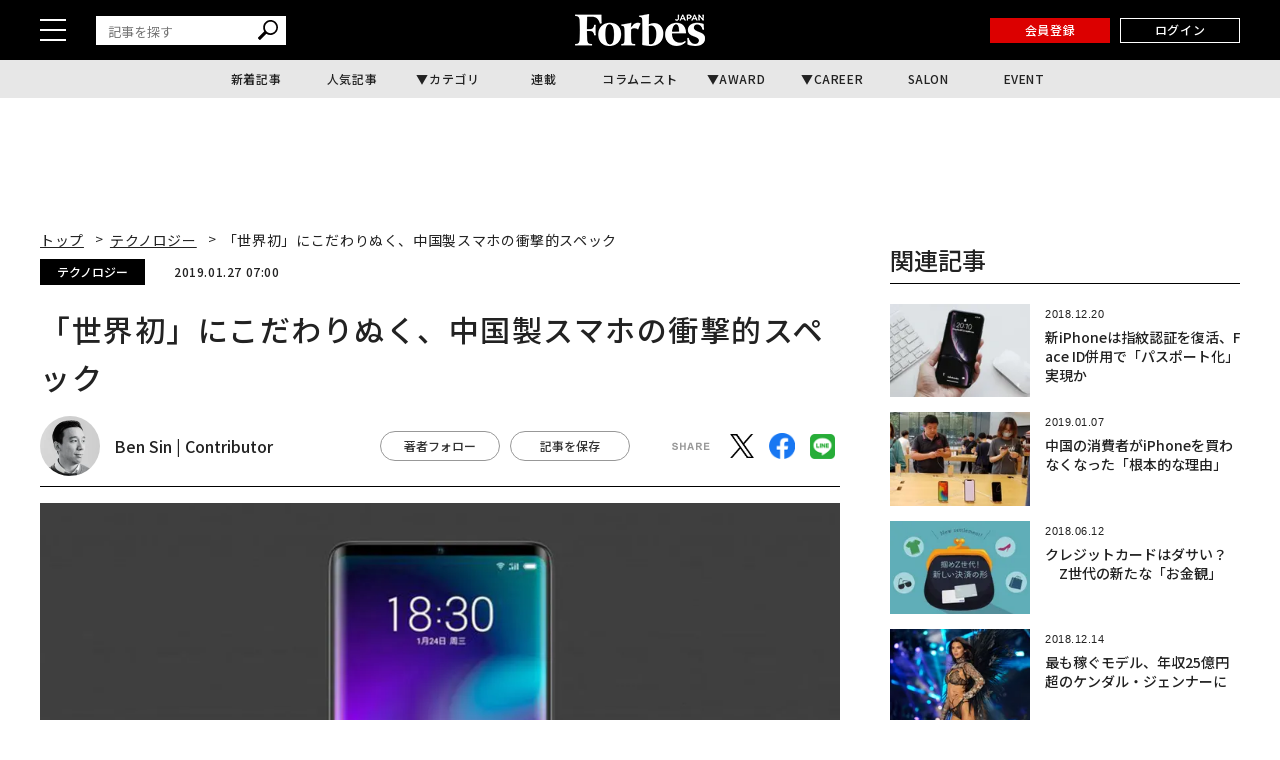

--- FILE ---
content_type: text/html; charset=UTF-8
request_url: https://forbesjapan.com/articles/detail/25140?n=1&e=25590&read_more=1
body_size: 22696
content:
<!DOCTYPE html><html lang=ja><head prefix="og: http://ogp.me/ns# fb: http://ogp.me/ns/fb# website: http://ogp.me/ns/website#"><meta charset=UTF-8> <meta content="width=device-width, initial-scale=1.0" name=viewport><meta content="IE=edge" http-equiv=X-UA-Compatible><meta content=max-image-preview:large name=robots><meta content="telephone=no" name=format-detection><link href=https://static.forbesjapan.com/asset/favicon.ico rel="shortcut icon"><link href=https://forbesjapan.com/articles/detail/25140 rel=canonical><title>「世界初」にこだわりぬく、中国製スマホの衝撃的スペック | Forbes JAPAN 公式サイト（フォーブス ジャパン）</title><meta content="「世界初」にこだわりぬく、中国製スマホの衝撃的スペック | Forbes JAPAN 公式サイト（フォーブス ジャパン）" property=og:title><meta content=website property=og:type><meta content=https://images.forbesjapan.com/media/article/25140/images/main_image_d3a5e4343462057aedce2ba06bf3164b.jpg property=og:image><meta content="https://forbesjapan.com/articles/detail/25140?n=1&amp;e=25590&amp;read_more=1" property=og:url><meta content=中国のスマホメーカー「Meizu（魅族）」が非常に斬新なコンセプトの端末を発表した。2018年はさほど目立った動きがなかった同社は、過激な新端末で世界のスマホ業界を驚愕させようとしている。Meizuが1月23日に中国で公開した資料によると、... property=og:description><meta content=1132003217202372 property=fb:app_id><meta content=summary_large_image name=twitter:card><meta content=中国のスマホメーカー「Meizu（魅族）」が非常に斬新なコンセプトの端末を発表した。2018年はさほど目立った動きがなかった同社は、過激な新端末で世界のスマホ業界を驚愕させようとしている。Meizuが1月23日に中国で公開した資料によると、... name=description><link href=/manifest.json rel=manifest><link href=//fonts.googleapis.com rel=dns-prefetch><link href=//fonts.gstatic.com rel=dns-prefetch><link href=//www.googletagmanager.com rel=dns-prefetch><link href=https://static.forbesjapan.com rel=dns-prefetch><link href=https://images.forbesjapan.com rel=dns-prefetch><link crossorigin="" href=//fonts.gstatic.com rel=preconnect><link href=//www.googletagmanager.com rel=preconnect><link as=script href=https://securepubads.g.doubleclick.net/tag/js/gpt.js rel=prefetch><link as=style href=https://static.forbesjapan.com/asset/frontend/dist/style-standard-common.bundle.css rel=prefetch><link as=style href=https://static.forbesjapan.com/asset/frontend/dist/style-standard-desktop.bundle.css rel=prefetch><link as=style href=https://static.forbesjapan.com/asset/frontend/dist/style-standard-smartphone.bundle.css rel=prefetch><link as=script href="https://www.googletagmanager.com/gtag/js?id=UA-23399050-3" rel=prefetch><link as=script href=https://static.forbesjapan.com/asset/frontend/dist/parts-standard.bundle.js rel=prefetch><link href=https://fonts.googleapis.com rel=preconnect><link crossorigin="" href=https://fonts.gstatic.com rel=preconnect><link as=style href="https://fonts.googleapis.com/css?family=Lato:700,900&display=swap" media=print onload="this.media='all'" rel=stylesheet><link as=style href="https://fonts.googleapis.com/css2?family=Roboto+Condensed:wght@400;700&display=swap" media=print onload="this.media='all'" rel=stylesheet><link href="https://fonts.googleapis.com/css2?family=Noto+Sans+JP:wght@100..900&display=swap" rel=stylesheet><link as=style href=https://static.forbesjapan.com/asset/frontend/dist/style-standard-common.bundle.css?20260123121953 rel=stylesheet><link as=style href=https://static.forbesjapan.com/asset/frontend/dist/style-standard-desktop.bundle.css?20260123121953 media="print and (max-width:768px), screen and (min-width:769px)" onload="this.media='screen and (min-width:769px)';" rel=stylesheet><link as=style href=https://static.forbesjapan.com/asset/frontend/dist/style-standard-smartphone.bundle.css?20260123121953 media="print and (min-width:769px), screen and (max-width:768px)" onload="this.media='screen and (max-width:768px)';" rel=stylesheet><script>var tp = window.tp || [];</script><script>(function(w,d,s,l,i){w[l]=w[l]||[];w[l].push({'gtm.start':
new Date().getTime(),event:'gtm.js'});var f=d.getElementsByTagName(s)[0],
j=d.createElement(s),dl=l!='dataLayer'?'&l='+l:'';j.async=true;j.src=
'https://www.googletagmanager.com/gtm.js?id='+i+dl;f.parentNode.insertBefore(j,f);
})(window,document,'script','dataLayer','GTM-K2BZS4J');</script><script async src="https://www.googletagmanager.com/gtag/js?id=UA-23399050-3"></script><script>window.dataLayer = window.dataLayer || [];
  function gtag(){dataLayer.push(arguments);}
  gtag('js', new Date());

  gtag('set', {    'content_group1': '',    'content_group2': 'テクノロジー',    'content_group3': 'Ben Sin',    'content_group4': '翻訳記事',    'content_group5': ''});
gtag('config', 'UA-23399050-3');</script><script type=text/javascript>var googletag = googletag || {};
  googletag.cmd = googletag.cmd || [];
  (function() {
    var gads = document.createElement('script');
    gads.async = true;
    gads.type = 'text/javascript';
    var useSSL = 'https:' == document.location.protocol;
    gads.src = (useSSL ? 'https:' : 'http:') +
      '//securepubads.g.doubleclick.net/tag/js/gpt.js';
    var node = document.getElementsByTagName('script')[0];
    node.parentNode.insertBefore(gads, node);
  })();</script><script>googletag.cmd.push(function () {
  googletag.pubads().addEventListener('slotOnload', function (event) {
    window.dispatchEvent(new Event('resize'));
  });
});</script><script type=text/javascript>window.pbjs = window.pbjs || {};
  window.pbjs.que = window.pbjs.que || [];</script><script async src=https://flux-cdn.com/client/linkties/forbes.min.js></script><script type=text/javascript>window.googletag = window.googletag || {};
   window.googletag.cmd = window.googletag.cmd || [];</script><script async src=https://securepubads.g.doubleclick.net/tag/js/gpt.js></script><script type=text/javascript>window.fluxtag = {
        readyBids: {
            prebid: false,
            amazon: false,
            google: false
        },
        failSafeTimeout: 3000,
        isFn: function (object) {
            var _t = 'Function';
            var toString = Object.prototype.toString;
            return toString.call(object) === '[object ' + _t + ']';
        },
        launchAdServer: function () {
            if (!fluxtag.readyBids.prebid || !fluxtag.readyBids.amazon) {
                return;
            }
            fluxtag.requestAdServer();
        },
        requestAdServer: function () {
            if (!fluxtag.readyBids.google) {
                fluxtag.readyBids.google = true;
                googletag.cmd.push(function () {
                    if (!!(pbjs.setTargetingForGPTAsync) && fluxtag.isFn(pbjs.setTargetingForGPTAsync)) {
                        pbjs.que.push(function () {
                            pbjs.setTargetingForGPTAsync();
                        });
                    }
                    googletag.pubads().refresh();
                });
            }
        },
        renderAds: function (lines, failSafeTimeout) {
            googletag.cmd.push(function () {
                var failSafeTimeout = failSafeTimeout || window.fluxtag.failSafeTimeout;
                var bidRequestTimeout = (failSafeTimeout - 500) > 0 ? failSafeTimeout - 500 : failSafeTimeout;
                var refreshLines = [];
                var params = (function () {
                    // GAMを呼び出したかを確認にするフラグ
                    var readyBids = {
                        amazon: false,
                        google: false,
                        prebid: false,
                    };
                    var definedSlots = [];
                    var adsInfo = {
                        gpt: {
                            slots: [],
                            displayDivIds : [],
                        },
                        aps: {
                            slots: [],
                            divIds: [],
                        },
                        pb: {
                            divIds: []
                        }
                    };

                    googletag.pubads().getSlots().forEach(function (slot) {
                        // 既にdefineSlotされていた場合
                        definedSlots[slot.getSlotElementId()] = slot;
                    });

                    lines.forEach(function(line) {
                        var divId = line.divId;
                        
                        adsInfo.pb.divIds.push(divId);

                        refreshLines.push({
                            code: line.gpt.unitCode,
                            id: divId
                        });

                        if (definedSlots[divId]) {
                            adsInfo.gpt.slots.push(definedSlots[divId]);
                        } else {
                            var slot = googletag.defineSlot(line.gpt.unitCode, line.gpt.sizes, divId)
                                .addService(googletag.pubads());
                            
                            if (line.gpt.sizeMapping && line.gpt.sizeMapping.length > 0) {
                                var sizeMapping = googletag.sizeMapping();
                                line.gpt.sizeMapping.forEach(function(size) {
                                    sizeMapping.addSize(size[0], size[1]);
                                });
                                slot.defineSizeMapping(sizeMapping.build());
                            }
                            if (line.gpt.keyValues && line.gpt.keyValues.length > 0) {
                                line.gpt.keyValues.forEach(function(param) {
                                    slot.setTargeting(param.key, param.value);
                                });
                            }
                            adsInfo.gpt.slots.push(slot);
                            adsInfo.gpt.displayDivIds.push(divId);
                        }
                        
                        // TAM並走枠の場合
                        if (!!line.aps) {
                            adsInfo.aps.slots.push({
                                slotID: divId,
                                slotName: line.aps.slotName,
                                sizes: line.aps.sizes
                            });
                            adsInfo.aps.divIds.push(divId);
                        }
                    });
                    // APSの枠がない場合
                    if (adsInfo.aps.slots.length === 0) {
                        readyBids.amazon = true;
                    }
                    // Prebid、APSでオークション後に起動する関数 (GAMコール、広告Display)
                    var adServerSend = function () {
                        if (!readyBids.amazon || !readyBids.prebid) {
                            return;
                        }
                        if (!readyBids.google) {
                            readyBids.google = true;
                            adsInfo.gpt.displayDivIds.forEach(function(divId) {
                                googletag.display(divId);
                            });
                            if (!!(pbjs.setTargetingForGPTAsync) && fluxtag.isFn(pbjs.setTargetingForGPTAsync)) {
                                pbjs.que.push(function () {
                                    pbjs.setTargetingForGPTAsync(adsInfo.pb.divIds);
                                });
                            }
                            if (adsInfo.aps.slots.length > 0 && !!(window.apstag) && fluxtag.isFn(window.apstag.fetchBids)) {
                                window.apstag.setDisplayBids(adsInfo.aps.divIds);
                            }
                            googletag.pubads().refresh(adsInfo.gpt.slots);
                        }
                    };
                    // APSオークション後に起動する関数
                    var apsCallback = function () {
                        readyBids.amazon = true;
                        adServerSend();
                    };
                    // Prebidオークション後に起動する関数
                    var pbCallback = function () {
                        readyBids.prebid = true;
                        adServerSend();
                    };
                    // もしtimeout以内にPrebidが動作できなかった場合、最終的にGAMをコール
                    setTimeout(function () {
                        readyBids.amazon = true;
                        readyBids.prebid = true;
                        adServerSend();
                    }, failSafeTimeout);

                    return {
                        aps: {
                            slots: adsInfo.aps.slots,
                            callback: apsCallback,
                        },
                        prebid: {
                            callback: pbCallback,
                        }
                    };
                })();
                
                if (!!(window.pbFlux) && window.pbFlux.refresh && fluxtag.isFn(window.pbFlux.refresh)) {
                    // Prebid呼び出し
                    pbjs.que.push(function () {
                        window.pbFlux.refresh({
                            lines: refreshLines,
                            callback: params.prebid.callback,
                            timeout: bidRequestTimeout
                        });
                    });
                } else {
                    params.prebid.callback();
                }

                if (params.aps.slots.length > 0 && !!(window.apstag) && fluxtag.isFn(window.apstag.fetchBids)) {
                    // APS呼び出し
                    window.apstag.fetchBids({
                        slots: params.aps.slots,
                        timeout: bidRequestTimeout
                    }, function (bids) {
                        params.aps.callback();
                    });
                } else {
                    params.aps.callback();
                }
            });
        }
    };</script><script type=text/javascript>! function (a9, a, p, s, t, A, g) {
    if (a[a9]) return;

    function q(c, r) {
      a[a9]._Q.push([c, r])
    }
    a[a9] = {
      init: function () {
        q("i", arguments)
      },
      fetchBids: function () {
        q("f", arguments)
      },
      setDisplayBids: function () {},
      targetingKeys: function () {
        return []
      },
      _Q: []
    };
    A = p.createElement(s);
    A.async = !0;
    A.src = t;
    g = p.getElementsByTagName(s)[0];
    g.parentNode.insertBefore(A, g)
  }("apstag", window, document, "script", "//c.amazon-adsystem.com/aax2/apstag.js");
  apstag.init({
    pubID: '3676', //【注意】発行されたpubID
    adServer: 'googletag',
    bidTimeout: 1e3 // 【注意】環境に合わせて数値をご設定してください
  });</script><script type=text/javascript>googletag.cmd.push(function () {
    googletag.pubads().enableSingleRequest();
    googletag.pubads().disableInitialLoad();
    googletag.pubads().setTargeting('env', 'prd');
    googletag.enableServices();
  });</script><link href=https://cdn.webpush.jp/pwa/10001215/552fa254-cc47-4dad-9dd7-a4a11b5efc99/manifest.json rel=manifest><script crossorigin=anonymous src=https://tag.aticdn.net/piano-analytics.js></script><script async src=//widgets.outbrain.com/outbrain.js></script><script data-obct="" type=text/javascript>/** DO NOT MODIFY THIS CODE**/
  !function(_window, _document) {
    var OB_ADV_ID = '0068784908e043017bd4160ea3fee0713f';
    if (_window.obApi) {
      var toArray = function(object) {
        return Object.prototype.toString.call(object) === '[object Array]' ? object : [object];
      };
      _window.obApi.marketerId = toArray(_window.obApi.marketerId).concat(toArray(OB_ADV_ID));
      return;
    }
    var api = _window.obApi = function() {
      api.dispatch ? api.dispatch.apply(api, arguments) : api.queue.push(arguments);
    };
    api.version = '1.1';
    api.loaded = true;
    api.marketerId = OB_ADV_ID;
    api.queue = [];
    var tag = _document.createElement('script');
    tag.async = true;
    tag.src = '//amplify.outbrain.com/cp/obtp.js';
    tag.type = 'text/javascript';
    var script = _document.getElementsByTagName('script')[0];
    script.parentNode.insertBefore(tag, script);
  }(window, document);

  obApi('track', 'PAGE_VIEW');</script><script>// Composer & 計測基本JSタグ（本番用)
// ADブロッカー検出スクリプト
(function(d,c){
d.cookie="__adblocker=; expires=Thu, 01 Jan 1970 00:00:00 GMT; path=/";
var j=function(adblocker){
 var t=new Date;
 t.setTime(t.getTime()+60*5*1E3);
 d.cookie="__adblocker="+(adblocker?"true":"false")+"; expires="+t.toUTCString()+"; path=/";
};
var s=d.createElement(c);
s.async=true;
s.src="//www.npttech.com/advertising.js";
s.onerror=function(){j(true);};
var b=d.getElementsByTagName(c)[0];
b.parentNode.insertBefore(s,b);
})(document,"script");
// Composerスクリプト
(function(src){
var a=document.createElement("script");
a.type="text/javascript";
a.async=true;
a.src=src;
var b=document.getElementsByTagName("script")[0];
b.parentNode.insertBefore(a,b);
})("https://experience-ap.piano.io/xbuilder/experience/load?aid=fnvbQYyypj");</script><script>const SITE_TITLE = 'Forbes JAPAN 公式サイト（フォーブス ジャパン）';
const NS_ARTICLE = 'favoriteArticleList';
const NS_AUTHOR = 'favoriteAuthorList';
const NS_MEMBER = 'membershipInformation';
const NS_ARTICLE_LIST = 'viewedArticleList';
const KEY_MEMBER_KEY = 'memberKey';
const KEY_MEMBER_TOKEN = 'memberToken';
const KEY_MEMBER_TIME = 'memberAccessTime';
const KEY_MEMBER_COMMON_ID = 'memberCommonId';
const DEVICE_BREAK_POINT = 768;
const STATIC_BASE_URL = 'https://static.forbesjapan.com';
const WALL_DELETE_DATE = '1767193200';
const WALL_LIMIT = 20;</script><body><noscript><iframe height=0 src="https://www.googletagmanager.com/ns.html?id=GTM-K2BZS4J" style=display:none;visibility:hidden width=0></iframe></noscript> <header class=header><div class=header__top><div class=header__top-inner><div class=header__hamburger-btn><div class=header__hamburger-bars><span class=header__hamburger-bar></span> <span class=header__hamburger-bar></span><span class=header__hamburger-bar></span></div> </div> <div class="header__search sp-none"><form action=/articles/search method=GET><input id=keyword name=keyword placeholder=記事を探す type=text> <button class=search_button type=submit><img height=20 loading=lazy src=https://static.forbesjapan.com/asset/frontend/img/icon_search.svg width=20> </button></form> </div><div class=header__logo><a href=https://forbesjapan.com><img height=32 loading=lazy src=https://static.forbesjapan.com/asset/frontend/img/logo_main.png width=130></a> </div><div class=header__btns><div class="header__subscription on__login" style="display: none;"><a href=https://bit.ly/4bkPGe9 target=_blank>定期購読</a> </div> <div class="header__mypage on__login" style="display: none;"><a href=/mypage>マイページ</a> </div><div class="header__register no__login" style="display: none;"><a href="/auth/register?r=https%3A%2F%2Fforbesjapan.com%2Farticles%2Fdetail%2F25140%3Fn%3D1%26e%3D25590%26read_more%3D1">会員登録</a> </div><div class="header__login no__login" style="display: none;"><a href="/auth/login?r=https%3A%2F%2Fforbesjapan.com%2Farticles%2Fdetail%2F25140%3Fn%3D1%26e%3D25590%26read_more%3D1">ログイン</a> </div><div class="header__search-btn-form pc-none"><form action=/articles/search method=GET><input id=keyword name=keyword placeholder=記事を探す type=text> <button class=search_button type=submit><img height=20 loading=lazy src=https://static.forbesjapan.com/asset/frontend/img/icon_search.svg width=20></button></form> </div></div></div> </div> <div class=header__bottom><div class=gnav><ul class=gnav__list><li class=gnav__list-item><a href=/articles/latest>新着記事</a> <li class=gnav__list-item><a href=/articles/ranking>人気記事</a> <li class="gnav__list-item has-child"><a href=#>カテゴリ</a> <div class="gnav-child gnav-child_cate"><ul class=gnav-child__list><li class=gnav-child__list-item><a href=/category/business> ビジネス </a> <li class=gnav-child__list-item><a href=/category/startups> スタートアップ </a> <li class=gnav-child__list-item><a href=/category/technology> テクノロジー </a> <li class=gnav-child__list-item><a href=/category/science> サイエンス </a> <li class=gnav-child__list-item><a href=/category/economics> 経済・社会 </a> <li class=gnav-child__list-item><a href=/category/investing> マネー </a> <li class=gnav-child__list-item><a href=/category/career> キャリア・教育 </a> <li class=gnav-child__list-item><a href=/category/entertainment> エンタメ・スポーツ </a> <li class=gnav-child__list-item><a href=/category/art> アート・カルチャー </a> <li class=gnav-child__list-item><a href=/category/lifestyle> ライフスタイル </a> <li class=gnav-child__list-item><a href=/category/forbesglobal> Forbes Global </a> </ul> </div><li class=gnav__list-item><a href=/series>連載</a> <li class=gnav__list-item><a href=/author/columnists>コラムニスト</a> <li class="gnav__list-item has-child"><a href=#>AWARD</a> <div class="gnav-child gnav-child_award"><ul class=gnav-child__list><li class=gnav-child__list-item><a href=/30under30><p class=menu-img><img alt=award-alt-1 height=44 loading=lazy src="https://static.forbesjapan.com/asset/frontend/img/logo_menu_30.png?w=39" width=43> </p> <span class=menu-txt> 30 UNDER 30 </span></a> <li class=gnav-child__list-item><a href=https://forbesjapan.com/feat/womenaward2024/><p class=menu-img><img alt=award-alt-2 height=50 loading=lazy src="https://static.forbesjapan.com/asset/frontend/img/logo_menu_woman.png?w=39" width=39> </p> <span class=menu-txt> WOMAN AWARD </span></a> <li class=gnav-child__list-item><a href=/small_giants><p class=menu-img><img alt=award-alt-3 height=39 loading=lazy src="https://static.forbesjapan.com/asset/frontend/img/logo_menu_giants.png?w=39" width=30> </p> <span class=menu-txt> SMALL GIANTS AWARD </span></a> <li class=gnav-child__list-item><a href=https://forbesjapan.com/feat/rising_star/><p class=menu-img><img alt=award-alt-4 height=51 loading=lazy src="https://static.forbesjapan.com/asset/frontend/img/logo_menu_rising.png?w=39" width=49> </p> <span class=menu-txt> RISING STAR </span></a> </ul> </div><li class="gnav__list-item has-child"><a href=https://career.forbesjapan.com/>CAREER</a> <div class="gnav-child gnav-child_career"><div class=gnav-child__img><a href=https://career.forbesjapan.com/ rel=noreferrer target=_blank><img alt="" height=73 loading=lazy src="https://static.forbesjapan.com/asset/frontend/img/banner_menu.png?w=830" width=830></a></div> <ul class=gnav-child__list><li class=gnav-child__list-item><a href=/articles/detail/85870><p class=img><img alt="" loading=lazy src="https://images.forbesjapan.com/media/article/85870/images/list_image_cc3630ca13f2d1b6963aedacf82fde30ce7d2875.jpeg?w=363"> <p class=txt> 世界ブランドを日本の地でカタチにする──ローカルアーキテクトが紡ぐ、情緒的経営価値 </p></a> <li class=gnav-child__list-item><a href=/articles/detail/84572><p class=img><img alt="" loading=lazy src="https://images.forbesjapan.com/media/article/84572/images/main_image_37ff49791eb0cec4668567245db9b5537e62e817.jpg?w=363"> <p class=txt> 世界を舞台に、顧客の喜びを生む──フェアコンサルティングが描く「海外×キャリア」の新しいかたち </p></a> <li class=gnav-child__list-item><a href=/articles/detail/82089><p class=img><img alt="" loading=lazy src="https://images.forbesjapan.com/media/article/82089/images/list_image_753e86616748a75bf556d2021d4e8d6891615a19.jpg?w=363"> <p class=txt> 国内最大級の動物病院グループが誕生──M&amp;Aが拓いた持続可能な仕組みとは </p></a> <li class=gnav-child__list-item><a href=/articles/detail/81482><p class=img><img alt="" loading=lazy src="https://images.forbesjapan.com/media/article/81482/images/list_image_6abeee92bcb6347a21954befa98798391de2c833.jpg?w=363"> <p class=txt> 利益逆算で挑戦を続ける──価値と未来を切り拓くエレビスタの組織力 </p></a> </ul></div><li class=gnav__list-item><a href=https://forbesjapansalon.com/ target=_blank>SALON</a> <li class=gnav__list-item><a href=/event>EVENT</a> </ul> </div> </div></header><script type=application/ld+json>{
    "@context": "https://schema.org",
    "@type": "SiteNavigationElement",
    "hasPart": [
                        {
            "@type": "CollectionPage",
            "name": "新着記事",
            "url": "https://forbesjapan.com/articles/latest"
        },
                    {
            "@type": "CollectionPage",
            "name": "人気記事",
            "url": "https://forbesjapan.com/articles/ranking"
        },
                            {
            "@type": "CollectionPage",
            "name": "連載",
            "url": "https://forbesjapan.com/series"
        },
                    {
            "@type": "CollectionPage",
            "name": "コラムニスト",
            "url": "https://forbesjapan.com/author/columnists"
        },
                                    {
            "@type": "CollectionPage",
            "name": "SALON",
            "url": "https://forbesjapansalon.com/"
        },
                    {
            "@type": "CollectionPage",
            "name": "EVENT",
            "url": "https://forbesjapan.com/event"
        },
                {
            "@type": "CollectionPage",
            "name": "ビジネス",
            "url": "https://forbesjapan.com/category/business"
        },            {
            "@type": "CollectionPage",
            "name": "スタートアップ",
            "url": "https://forbesjapan.com/category/startups"
        },            {
            "@type": "CollectionPage",
            "name": "テクノロジー",
            "url": "https://forbesjapan.com/category/technology"
        },            {
            "@type": "CollectionPage",
            "name": "サイエンス",
            "url": "https://forbesjapan.com/category/science"
        },            {
            "@type": "CollectionPage",
            "name": "経済・社会",
            "url": "https://forbesjapan.com/category/economics"
        },            {
            "@type": "CollectionPage",
            "name": "マネー",
            "url": "https://forbesjapan.com/category/investing"
        },            {
            "@type": "CollectionPage",
            "name": "キャリア・教育",
            "url": "https://forbesjapan.com/category/career"
        },            {
            "@type": "CollectionPage",
            "name": "エンタメ・スポーツ",
            "url": "https://forbesjapan.com/category/entertainment"
        },            {
            "@type": "CollectionPage",
            "name": "アート・カルチャー",
            "url": "https://forbesjapan.com/category/art"
        },            {
            "@type": "CollectionPage",
            "name": "ライフスタイル",
            "url": "https://forbesjapan.com/category/lifestyle"
        },            {
            "@type": "CollectionPage",
            "name": "Forbes Global",
            "url": "https://forbesjapan.com/category/forbesglobal"
        }        ]
}</script><header class="header header_fixed"><div class=header__top><div class=header__top-inner><div class=header__hamburger-btn><div class=header__hamburger-bars><span class=header__hamburger-bar></span> <span class=header__hamburger-bar></span><span class=header__hamburger-bar></span></div> </div> <div class="header__search sp-none"><form action=/articles/search method=GET><input id=keyword name=keyword placeholder=記事を探す type=text> <button class=search_button type=submit><img height=20 loading=lazy src=https://static.forbesjapan.com/asset/frontend/img/icon_search.svg width=20></button></form> </div><div class=header__logo><a href=https://forbesjapan.com><img height=32 loading=lazy src=https://static.forbesjapan.com/asset/frontend/img/logo_main.png width=130></a> </div><div class=header__btns><div class="header__subscription on__login" style="display: none;"><a href=https://bit.ly/4bkPGe9 target=_blank>定期購読</a> </div> <div class="header__mypage on__login" style="display: none;"><a href=/mypage>マイページ</a> </div><div class="header__register no__login" style="display: none;"><a href="/auth/register?r=https%3A%2F%2Fforbesjapan.com%2Farticles%2Fdetail%2F25140%3Fn%3D1%26e%3D25590%26read_more%3D1">会員登録</a> </div><div class="header__login no__login" style="display: none;"><a href="/auth/login?r=https%3A%2F%2Fforbesjapan.com%2Farticles%2Fdetail%2F25140%3Fn%3D1%26e%3D25590%26read_more%3D1">ログイン</a> </div></div></div> </div> <div class=header__bottom><div class=gnav><ul class=gnav__list><li class=gnav__list-item><a href=/articles/latest>新着記事</a> <li class=gnav__list-item><a href=/articles/ranking>人気記事</a> <li class="gnav__list-item has-child"><a href=#>カテゴリ</a> <div class="gnav-child gnav-child_cate"><ul class=gnav-child__list><li class=gnav-child__list-item><a href=/category/business> ビジネス </a> <li class=gnav-child__list-item><a href=/category/startups> スタートアップ </a> <li class=gnav-child__list-item><a href=/category/technology> テクノロジー </a> <li class=gnav-child__list-item><a href=/category/science> サイエンス </a> <li class=gnav-child__list-item><a href=/category/economics> 経済・社会 </a> <li class=gnav-child__list-item><a href=/category/investing> マネー </a> <li class=gnav-child__list-item><a href=/category/career> キャリア・教育 </a> <li class=gnav-child__list-item><a href=/category/entertainment> エンタメ・スポーツ </a> <li class=gnav-child__list-item><a href=/category/art> アート・カルチャー </a> <li class=gnav-child__list-item><a href=/category/lifestyle> ライフスタイル </a> <li class=gnav-child__list-item><a href=/category/forbesglobal> Forbes Global </a> </ul> </div><li class=gnav__list-item><a href=/series>連載</a> <li class=gnav__list-item><a href=/author/columnists>コラムニスト</a> <li class="gnav__list-item has-child"><a href=#>AWARD</a> <div class="gnav-child gnav-child_award"><ul class=gnav-child__list><li class=gnav-child__list-item><a href=/30under30><p class=menu-img><img alt=award-alt-1 height=44 loading=lazy src="https://static.forbesjapan.com/asset/frontend/img/logo_menu_30.png?w=60" width=43> </p> <span class=menu-txt> 30 UNDER 30 </span></a> <li class=gnav-child__list-item><a href=https://forbesjapan.com/feat/womenaward2024/><p class=menu-img><img alt=award-alt-2 height=50 loading=lazy src="https://static.forbesjapan.com/asset/frontend/img/logo_menu_woman.png?w=60" width=39> </p> <span class=menu-txt> WOMAN AWARD </span></a> <li class=gnav-child__list-item><a href=/small_giants><p class=menu-img><img alt=award-alt-3 height=39 loading=lazy src="https://static.forbesjapan.com/asset/frontend/img/logo_menu_giants.png?w=60" width=30> </p> <span class=menu-txt> SMALL GIANTS AWARD </span></a> <li class=gnav-child__list-item><a href=https://forbesjapan.com/feat/rising_star/><p class=menu-img><img alt=award-alt-4 height=51 loading=lazy src="https://static.forbesjapan.com/asset/frontend/img/logo_menu_rising.png?w=60" width=49> </p> <span class=menu-txt> RISING STAR </span></a> </ul> </div><li class="gnav__list-item has-child"><a href=https://career.forbesjapan.com/>CAREER</a> <div class="gnav-child gnav-child_career"><div class=gnav-child__img><a href=https://career.forbesjapan.com/ rel=noreferrer target=_blank><img alt="" height=73 loading=lazy src="https://static.forbesjapan.com/asset/frontend/img/banner_menu.png?w=830" width=830></a></div> <ul class=gnav-child__list><li class=gnav-child__list-item><a href=/articles/detail/85870><p class=img><img alt="" loading=lazy src="https://images.forbesjapan.com/media/article/85870/images/list_image_cc3630ca13f2d1b6963aedacf82fde30ce7d2875.jpeg?w=200"> <p class=txt> 世界ブランドを日本の地でカタチにする──ローカルアーキテクトが紡ぐ、情緒的経営価値 </p></a> <li class=gnav-child__list-item><a href=/articles/detail/84572><p class=img><img alt="" loading=lazy src="https://images.forbesjapan.com/media/article/84572/images/main_image_37ff49791eb0cec4668567245db9b5537e62e817.jpg?w=200"> <p class=txt> 世界を舞台に、顧客の喜びを生む──フェアコンサルティングが描く「海外×キャリア」の新しいかたち </p></a> <li class=gnav-child__list-item><a href=/articles/detail/82089><p class=img><img alt="" loading=lazy src="https://images.forbesjapan.com/media/article/82089/images/list_image_753e86616748a75bf556d2021d4e8d6891615a19.jpg?w=200"> <p class=txt> 国内最大級の動物病院グループが誕生──M&amp;Aが拓いた持続可能な仕組みとは </p></a> <li class=gnav-child__list-item><a href=/articles/detail/81482><p class=img><img alt="" loading=lazy src="https://images.forbesjapan.com/media/article/81482/images/list_image_6abeee92bcb6347a21954befa98798391de2c833.jpg?w=200"> <p class=txt> 利益逆算で挑戦を続ける──価値と未来を切り拓くエレビスタの組織力 </p></a> </ul></div><li class=gnav__list-item><a href=https://forbesjapansalon.com/>SALON</a> <li class=gnav__list-item><a href=/event>EVENT</a> </ul> </div> </div></header><div class=side-nav><div class=side-nav__inner><div class="header__search pc-none"><form action=/articles/search method=GET><input id=keyword name=keyword placeholder=記事を探す type=text> <button class=search_button type=submit><img height=20 loading=lazy src=https://static.forbesjapan.com/asset/frontend/img/icon_search.svg width=20> </button></form> </div> <div class=side-nav-menu><div class=side-nav-menu__inner><ul class=side-nav-menu-list><li class=side-nav-menu-list__item><a href=/category/business>ビジネス</a> <div class=side-nav-menu-list-sublist-wrap><ul class=side-nav-menu-list-sublist><li class=side-nav-menu-list-sublist__item><a href=/category/business_ceos>CEOs</a> <li class=side-nav-menu-list-sublist__item><a href=/category/business_management>経営・戦略</a> <li class=side-nav-menu-list-sublist__item><a href=/category/business_marketing>マーケティング</a> <li class=side-nav-menu-list-sublist__item><a href=/category/business_startup>新規事業</a> <li class=side-nav-menu-list-sublist__item><a href=/category/business_succession>事業継承</a> <li class=side-nav-menu-list-sublist__item><a href=/category/business_sustainability>サステナビリティ</a> </ul> </div> <li class=side-nav-menu-list__item><a href=/category/startups>スタートアップ</a> <div class=side-nav-menu-list-sublist-wrap><ul class=side-nav-menu-list-sublist><li class=side-nav-menu-list-sublist__item><a href=/category/startups_entrepreneur>起業家</a> <li class=side-nav-menu-list-sublist__item><a href=/category/startups_domestic>国内</a> <li class=side-nav-menu-list-sublist__item><a href=/category/startups_overseas>海外</a> <li class=side-nav-menu-list-sublist__item><a href=/category/startups_vc>VC</a> <li class=side-nav-menu-list-sublist__item><a href=/category/startups_ecosystem>エコシステム</a> </ul> </div><li class=side-nav-menu-list__item><a href=/category/technology>テクノロジー</a> <div class=side-nav-menu-list-sublist-wrap><ul class=side-nav-menu-list-sublist><li class=side-nav-menu-list-sublist__item><a href=/category/technology_blockchain>ブロックチェーン</a> <li class=side-nav-menu-list-sublist__item><a href=/category/technology_ai>AI</a> <li class=side-nav-menu-list-sublist__item><a href=/category/technology_mobility>モビリティ</a> <li class=side-nav-menu-list-sublist__item><a href=/category/technology_product>製品</a> <li class=side-nav-menu-list-sublist__item><a href=/category/technology_service>サービス</a> </ul> </div><li class=side-nav-menu-list__item><a href=/category/science>サイエンス</a> <div class=side-nav-menu-list-sublist-wrap><ul class=side-nav-menu-list-sublist><li class=side-nav-menu-list-sublist__item><a href=/category/science_space>宇宙</a> <li class=side-nav-menu-list-sublist__item><a href=/category/science_healthcare>ヘルスケア</a> <li class=side-nav-menu-list-sublist__item><a href=/category/science_bio>バイオ</a> <li class=side-nav-menu-list-sublist__item><a href=/category/science_environment>気候・環境</a> </ul> </div><li class=side-nav-menu-list__item><a href=/category/economics>経済・社会</a> <div class=side-nav-menu-list-sublist-wrap><ul class=side-nav-menu-list-sublist><li class=side-nav-menu-list-sublist__item><a href=/category/economics_politics>政治</a> <li class=side-nav-menu-list-sublist__item><a href=/category/economics_economy>経済</a> <li class=side-nav-menu-list-sublist__item><a href=/category/economics_domestic>国内</a> <li class=side-nav-menu-list-sublist__item><a href=/category/economics_north-america>北米</a> <li class=side-nav-menu-list-sublist__item><a href=/category/economics_asia>アジア</a> <li class=side-nav-menu-list-sublist__item><a href=/category/economics_europe>欧州</a> <li class=side-nav-menu-list-sublist__item><a href=/category/economics_other>その他</a> </ul> </div><li class=side-nav-menu-list__item><a href=/category/investing>マネー</a> <div class=side-nav-menu-list-sublist-wrap><ul class=side-nav-menu-list-sublist><li class=side-nav-menu-list-sublist__item><a href=/category/investing_market>マーケット</a> <li class=side-nav-menu-list-sublist__item><a href=/category/investing_crypto-assets>暗号資産</a> <li class=side-nav-menu-list-sublist__item><a href=/category/investing_asset-management>資産運用</a> <li class=side-nav-menu-list-sublist__item><a href=/category/investing_insurance>保険</a> <li class=side-nav-menu-list-sublist__item><a href=/category/investing_richlist>リッチリスト</a> </ul> </div><li class=side-nav-menu-list__item><a href=/category/career>キャリア・教育</a> <div class=side-nav-menu-list-sublist-wrap><ul class=side-nav-menu-list-sublist><li class=side-nav-menu-list-sublist__item><a href=/category/career_career-plan>キャリア</a> <li class=side-nav-menu-list-sublist__item><a href=/category/career_leadership>リーダーシップ</a> <li class=side-nav-menu-list-sublist__item><a href=/category/career_working-style>働き方</a> <li class=side-nav-menu-list-sublist__item><a href=/category/career_education>教育</a> <li class=side-nav-menu-list-sublist__item><a href=/category/career_diversity-Inclusion>D&I</a> </ul> </div><li class=side-nav-menu-list__item><a href=/category/entertainment>エンタメ・スポーツ</a> <div class=side-nav-menu-list-sublist-wrap><ul class=side-nav-menu-list-sublist><li class=side-nav-menu-list-sublist__item><a href=/category/entertainment_music>音楽</a> <li class=side-nav-menu-list-sublist__item><a href=/category/entertainment_movie>映画</a> <li class=side-nav-menu-list-sublist__item><a href=/category/entertainment_sports>スポーツ</a> </ul> </div><li class=side-nav-menu-list__item><a href=/category/art>アート・カルチャー</a> <div class=side-nav-menu-list-sublist-wrap><ul class=side-nav-menu-list-sublist><li class=side-nav-menu-list-sublist__item><a href=/category/art_aesthetic>アート</a> <li class=side-nav-menu-list-sublist__item><a href=/category/art_culture>カルチャー</a> <li class=side-nav-menu-list-sublist__item><a href=/category/art_books>ブック</a> </ul> </div><li class=side-nav-menu-list__item><a href=/category/lifestyle>ライフスタイル</a> <div class=side-nav-menu-list-sublist-wrap><ul class=side-nav-menu-list-sublist><li class=side-nav-menu-list-sublist__item><a href=/category/lifestyle_living>暮らし</a> <li class=side-nav-menu-list-sublist__item><a href=/category/lifestyle_health>健康</a> <li class=side-nav-menu-list-sublist__item><a href=/category/lifestyle_travel>旅</a> <li class=side-nav-menu-list-sublist__item><a href=/category/lifestyle_fashion>ファッション</a> <li class=side-nav-menu-list-sublist__item><a href=/category/lifestyle_gourmet>食＆酒</a> <li class=side-nav-menu-list-sublist__item><a href=/category/lifestyle_cars>車</a> <li class=side-nav-menu-list-sublist__item><a href=/category/lifestyle_watches>時計</a> </ul> </div><li class=side-nav-menu-list__item><a href=/category/forbesglobal>Forbes Global</a> <div class=side-nav-menu-list-sublist-wrap><ul class=side-nav-menu-list-sublist><li class=side-nav-menu-list-sublist__item><a href=/category/forbesglobal_france>France</a> <li class=side-nav-menu-list-sublist__item><a href=/category/forbesglobal_Italia>Italia</a> <li class=side-nav-menu-list-sublist__item><a href=/category/forbesglobal_India>India</a> </ul> </div></ul> </div> </div><div class=side-nav-submenu><div class=side-nav-submenu__inner><ul class=side-nav-submenu-list><li class=side-nav-submenu-list__item><a href=/30under30>30 UNDER 30</a> <li class=side-nav-submenu-list__item><a href=/small_giants>SMALL GIANTS</a><li class=side-nav-submenu-list__item><a href=https://forbesjapan.com/feat/rising_star/>RISING STAR</a><li class=side-nav-submenu-list__item><a href=https://forbesjapan.com/feat/womenaward2024/>WOMEN</a> <li class=side-nav-submenu-list__item><a href=/series>連載</a><li class=side-nav-submenu-list__item><a href=/category/brandvoice>BRAND VOICE・Paid Program</a> <li class="side-nav-submenu-list__career side-nav-submenu-list__item"><a href=https://career.forbesjapan.com/ target=_blank>Forbes JAPAN CAREER・Paid Program</a><li class=side-nav-submenu-list__item><a href=https://forbesjapansalon.com/ target=_blank>SALON</a><li class="side-nav-submenu-list__item side-nav-submenu-list__item_last"><a href=/magazine/list/forbesjapan>最新号のご紹介</a> </ul> <ul class="side-nav-submenu-sns sp-none"><li class=side-nav-submenu-sns__item><a href=https://www.facebook.com/forbesjapan rel="noopener noreferrer" target=_blank><img alt=facebook height=26 loading=lazy src=https://static.forbesjapan.com/asset/frontend/img/icon_facebook.png width=26></a> <li class=side-nav-submenu-sns__item><a href=https://twitter.com/forbesjapan rel="noopener noreferrer" target=_blank><img alt=Xのリンクアイコン height="" loading=lazy src=https://static.forbesjapan.com/asset/frontend/img/icon_twitter-x_white.png width=24></a> <li class=side-nav-submenu-sns__item><a href=https://www.instagram.com/forbesjapan/ rel="noopener noreferrer" target=_blank><img alt=Instagram height=25 loading=lazy src=https://static.forbesjapan.com/asset/frontend/img/icon_instagram.png width=25></a> <li class=side-nav-submenu-sns__item><a href=https://line.me/R/ti/p/%40oa-forbesjapan rel="noopener noreferrer" target=_blank><img alt=LINE height=25 loading=lazy src=https://static.forbesjapan.com/asset/frontend/img/icon_line.png width=25></a> <li class=side-nav-submenu-sns__item><a href=https://www.youtube.com/channel/UCNqh_t77RbTQiWFjY_cwm_g rel="noopener noreferrer" target=_blank><img alt=YouTube height=22 loading=lazy src=https://static.forbesjapan.com/asset/frontend/img/icon_youtube.png width=31></a> </ul></div> </div><div class="pc-none side-nav-footer"><div class=side-nav-footer__inner><div class=side-nav-footer-logo><a href=https://forbesjapan.com><img alt=forbes loading=lazy src=https://static.forbesjapan.com/asset/frontend/img/logo_footer.png></a> </div> <div class=side-nav-footer-sns><ul class=side-nav-footer-sns__list><li class=side-nav-footer-sns__item><a href=https://www.facebook.com/forbesjapan rel="noopener noreferrer" target=_blank><img alt=facebook height=29 loading=lazy src=https://static.forbesjapan.com/asset/frontend/img/icon_facebook.png width=29></a> <li class=side-nav-footer-sns__item><a href=https://twitter.com/forbesjapan rel="noopener noreferrer" target=_blank><img alt=Xのリンクアイコン height="" loading=lazy src=https://static.forbesjapan.com/asset/frontend/img/icon_twitter-x_white.png width=24></a> <li class=side-nav-footer-sns__item><a href=https://www.instagram.com/forbesjapan/ rel="noopener noreferrer" target=_blank><img alt=Instagram height=28 loading=lazy src=https://static.forbesjapan.com/asset/frontend/img/icon_instagram.png width=28></a> <li class=side-nav-footer-sns__item><a href=https://line.me/R/ti/p/%40oa-forbesjapan rel="noopener noreferrer" target=_blank><img alt=LINE height=28 loading=lazy src=https://static.forbesjapan.com/asset/frontend/img/icon_line.png width=28></a> <li class=side-nav-footer-sns__item><a href=https://www.youtube.com/channel/UCNqh_t77RbTQiWFjY_cwm_g rel="noopener noreferrer" target=_blank><img alt=YouTube height=24 loading=lazy src=https://static.forbesjapan.com/asset/frontend/img/icon_youtube.png width=34></a> </ul> </div><div class=side-nav-footer-link><ul class=side-nav-footer-link__list><li class=side-nav-footer-link__item><a href=/news/list>お知らせ</a> <li class=side-nav-footer-link__item><a href=https://linkties.com/company/ rel=noreferrer target=_blank>会社概要</a> <li class=side-nav-footer-link__item><a href=https://forbesjapan.com/feat/ceo_conference/>イベント</a> <li class=side-nav-footer-link__item><a href=https://forbesjapan.com/feat/advertising/>広告掲載</a> <li class=side-nav-footer-link__item><a href=https://linkties.com/careers/ rel=noreferrer target=_blank>採用情報</a> <li class=side-nav-footer-link__item><a href=/page/privacy>個人情報保護方針</a> <li class=side-nav-footer-link__item><a href=https://linkties-holdings.com/contact/ rel=noreferrer target=_blank>お問い合わせ</a> </ul> </div><div class=side-nav-footer-copyright><p class=side-nav-footer-copyright__txt>(c) linkties Co., Ltd. Under license from Forbes.com LLC&trade; All rights reserved. </div></div> </div></div> </div><script defer src=/asset/frontend/js/set-ga-param-header.js></script><div class=ias-container id=ias-container><div class="ias-item not-first-ias-item" id=articleContainer-25140><script>gtag('set', {
    'content_group1': '',
    'content_group2': 'テクノロジー',
    'content_group3': 'Ben Sin',
    'content_group4': '翻訳記事',
    'content_group5': ''
});</script> <div class="ad-gate ad-gate-pc sp-none"><div class="ad-gate-pc__center ad-pc adFrame1301"><div id=dipalyId-697316b7d8544 style="min-height: 250px; text-align: center;"><script>if (window.innerWidth > 768) {
(function() {
    var lines = [
        {
            divId: 'dipalyId-697316b7d8544',
            gpt: {
                unitCode: '/122817434/HP_970x250_1st',
                sizes: [
                    [1230,250],[970, 250], [728, 90], [1, 1]
                ]
            }
        }
    ];
    window.fluxtag.renderAds(lines, window.fluxtag.failSafeTimeout);
})();
}</script> </div></div> </div><div class="ad-head ad-sp ad25140 adFrame2304"><div id=dipalyId-697316b7d8bbd style="min-height: 180px; text-align: center;"><script>if (window.innerWidth <= 768) {
(function() {
    var lines = [
        {
            divId: 'dipalyId-697316b7d8bbd',
            gpt: {
                unitCode: '/122817434/Forbes_SP_320x180',
                sizes: [
                    [300, 250], [336, 280], [320, 180], [1, 1]
                ]
            }
        }
    ];
    window.fluxtag.renderAds(lines, window.fluxtag.failSafeTimeout);
})();
}</script> </div> <!--
<style>
body .ad-head {
margin-top: 0 !important;
}
</style>
<div id="dipalyId-697316b7d8bbd" class="ad-head-gate">
	<script>if (window.innerWidth <= 768) {
		googletag.cmd.push(function() {
			var slot = googletag.defineSlot('/122817434/Forbes_SP_320x180', [ [300, 250], [300, 300], [336, 280], [320, 180], [1, 1]], 'dipalyId-697316b7d8bbd').addService(googletag.pubads());
			googletag.pubads().enableSingleRequest();
			googletag.pubads().disableInitialLoad();
			googletag.enableServices();
			googletag.display('dipalyId-697316b7d8bbd');
			googletag.pubads().refresh([slot]);
		});
	}</script>
</div> --></div><div class=cont><div class=cont-left><div class=breadcrumb><ol class=breadcrumb__list><li class=breadcrumb__item><a href=/>トップ</a><li class=breadcrumb__item><a href=/category/technology>テクノロジー</a><li class=breadcrumb__item><span>「世界初」にこだわりぬく、中国製スマホの衝撃的スペック</span></ol></div><script type=application/ld+json>{"@context": "http://schema.org","@type": "BreadcrumbList","itemListElement": [{
  "@type": "ListItem",
  "position": 1,
  "item": {
    "@id": "https://forbesjapan.com/",
    "name": "トップ"
  }
},{
  "@type": "ListItem",
  "position": 2,
  "item": {
    "@id": "https://forbesjapan.com/category/technology",
    "name": "テクノロジー"
  }
},{
  "@type": "ListItem",
  "position": 3,
  "item": {
    "@id": "https://forbesjapan.com/articles/detail/25140?n=1&amp;e=25590&amp;read_more=1",
    "name": "「世界初」にこだわりぬく、中国製スマホの衝撃的スペック"
  }
}]}</script> <section class=article-detail><div class=article-detail-head><div class=meta><p class="cate sp-none"><a href=/category/technology> テクノロジー </a> <p class=date>2019.01.27 07:00</div> <h1 class=article-tit>「世界初」にこだわりぬく、中国製スマホの衝撃的スペック</h1><div class=article-detail-head__bottom><div class=author><div class="author__img sp-none"><a href=/author/detail/391><img alt="" loading=lazy src="https://images.forbesjapan.com/media/author/391/images/6899dad5234f8151e2172f0d1444038f.jpg?w=120"> </a> </div> <div class="author__img pc-none"><a href=/author/detail/391><img alt="" loading=lazy src="https://images.forbesjapan.com/media/author/391/images/6899dad5234f8151e2172f0d1444038f.jpg?w=120"> </a> </div><div class=author__txt><p class=name><a href=/author/detail/391> Ben Sin | Contributor </a> </div></div> <div class="follow-btns sp-none"><p class=follow-btns__btn><span class=js-favorite-author data-article_id=25140 data-author_id=391>著者フォロー</span> <p class=follow-btns__btn id=saveArticle_25140><span class=js-favorite-article data-article_id=25140>記事を保存</span> </div><div class="follow-btns pc-none"><p class=follow-btns__btn><span class=js-favorite-author data-article_id=25140 data-author_id=391>著者フォロー</span> <p class=follow-btns__btn id=saveArticle_25140><span class=js-favorite-article data-article_id=25140>記事を保存</span> </div><div class="sns-icons sp-none"><div class=sns-icons__tit><img alt="" height=8 loading=lazy src=https://static.forbesjapan.com/asset/frontend/img/logo_share.png width=38> </div> <ul class=sns-icons__list><li class=sns-icons__item><a href="http://twitter.com/share?text=%E3%80%8C%E4%B8%96%E7%95%8C%E5%88%9D%E3%80%8D%E3%81%AB%E3%81%93%E3%81%A0%E3%82%8F%E3%82%8A%E3%81%AC%E3%81%8F%E3%80%81%E4%B8%AD%E5%9B%BD%E8%A3%BD%E3%82%B9%E3%83%9E%E3%83%9B%E3%81%AE%E8%A1%9D%E6%92%83%E7%9A%84%E3%82%B9%E3%83%9A%E3%83%83%E3%82%AF+%7C+Forbes+JAPAN+%E5%85%AC%E5%BC%8F%E3%82%B5%E3%82%A4%E3%83%88%EF%BC%88%E3%83%95%E3%82%A9%E3%83%BC%E3%83%96%E3%82%B9+%E3%82%B8%E3%83%A3%E3%83%91%E3%83%B3%EF%BC%89&url=https://forbesjapan.com/articles/detail/25140" id=twitter rel="noopener noreferrer" target=_blank><img alt=Xのリンクアイコン height="" loading=lazy src="https://static.forbesjapan.com/asset/frontend/img/icon_twitter-x.png?w=30" width=24> </a> <li class=sns-icons__item><a href="https://www.facebook.com/share.php?u=https://forbesjapan.com/articles/detail/25140" id=facebook rel="noopener noreferrer" target=_blank><img alt=facebook height=26 loading=lazy src="https://static.forbesjapan.com/asset/frontend/img/icon_facebook.png?w=30" width=26> </a> <li class=sns-icons__item><a href=http://line.me/R/msg/text/?%E3%80%8C%E4%B8%96%E7%95%8C%E5%88%9D%E3%80%8D%E3%81%AB%E3%81%93%E3%81%A0%E3%82%8F%E3%82%8A%E3%81%AC%E3%81%8F%E3%80%81%E4%B8%AD%E5%9B%BD%E8%A3%BD%E3%82%B9%E3%83%9E%E3%83%9B%E3%81%AE%E8%A1%9D%E6%92%83%E7%9A%84%E3%82%B9%E3%83%9A%E3%83%83%E3%82%AF+%7C+Forbes+JAPAN+%E5%85%AC%E5%BC%8F%E3%82%B5%E3%82%A4%E3%83%88%EF%BC%88%E3%83%95%E3%82%A9%E3%83%BC%E3%83%96%E3%82%B9+%E3%82%B8%E3%83%A3%E3%83%91%E3%83%B3%EF%BC%89%0D%0Ahttps://forbesjapan.com/articles/detail/25140 id=line rel="noopener noreferrer" target=_blank><img alt=LINE height=25 loading=lazy src="https://static.forbesjapan.com/asset/frontend/img/icon_line.png?w=30" width=25> </a> </ul></div><div class="pc-none sns-icons"><div class=sns-icons__tit><img alt="" height=8 loading=lazy src=https://static.forbesjapan.com/asset/frontend/img/logo_share.png width=38> </div> <ul class=sns-icons__list><li class=sns-icons__item><a href="http://twitter.com/share?text=%E3%80%8C%E4%B8%96%E7%95%8C%E5%88%9D%E3%80%8D%E3%81%AB%E3%81%93%E3%81%A0%E3%82%8F%E3%82%8A%E3%81%AC%E3%81%8F%E3%80%81%E4%B8%AD%E5%9B%BD%E8%A3%BD%E3%82%B9%E3%83%9E%E3%83%9B%E3%81%AE%E8%A1%9D%E6%92%83%E7%9A%84%E3%82%B9%E3%83%9A%E3%83%83%E3%82%AF+%7C+Forbes+JAPAN+%E5%85%AC%E5%BC%8F%E3%82%B5%E3%82%A4%E3%83%88%EF%BC%88%E3%83%95%E3%82%A9%E3%83%BC%E3%83%96%E3%82%B9+%E3%82%B8%E3%83%A3%E3%83%91%E3%83%B3%EF%BC%89&url=https://forbesjapan.com/articles/detail/25140" id=twitter rel="noopener noreferrer" target=_blank><img alt=Xのリンクアイコン height="" loading=lazy src="https://static.forbesjapan.com/asset/frontend/img/icon_twitter-x.png?w=30" width=24> </a> <li class=sns-icons__item><a href="https://www.facebook.com/share.php?u=https://forbesjapan.com/articles/detail/25140" id=facebook rel="noopener noreferrer" target=_blank><img alt=facebook height=26 loading=lazy src="https://static.forbesjapan.com/asset/frontend/img/icon_facebook.png?w=30" width=26> </a> <li class=sns-icons__item><a href=http://line.me/R/msg/text/?%E3%80%8C%E4%B8%96%E7%95%8C%E5%88%9D%E3%80%8D%E3%81%AB%E3%81%93%E3%81%A0%E3%82%8F%E3%82%8A%E3%81%AC%E3%81%8F%E3%80%81%E4%B8%AD%E5%9B%BD%E8%A3%BD%E3%82%B9%E3%83%9E%E3%83%9B%E3%81%AE%E8%A1%9D%E6%92%83%E7%9A%84%E3%82%B9%E3%83%9A%E3%83%83%E3%82%AF+%7C+Forbes+JAPAN+%E5%85%AC%E5%BC%8F%E3%82%B5%E3%82%A4%E3%83%88%EF%BC%88%E3%83%95%E3%82%A9%E3%83%BC%E3%83%96%E3%82%B9+%E3%82%B8%E3%83%A3%E3%83%91%E3%83%B3%EF%BC%89%0D%0Ahttps://forbesjapan.com/articles/detail/25140 id=line rel="noopener noreferrer" target=_blank><img alt=LINE height=25 loading=lazy src="https://static.forbesjapan.com/asset/frontend/img/icon_line.png?w=30" width=25> </a> </ul></div></div></div> <div class="pc-none piano-properties-section sp-none"><span class=piano-main-category data-piano-main-category=テクノロジー></span> <span class=piano-character-count data-piano-character-count=1184></span><span class=piano-article-type data-piano-article-type=翻訳記事></span></div><div class="article-detail-img sp-none"><div class=img><img alt="" loading=lazy src="https://images.forbesjapan.com/media/article/25140/images/main_image_d3a5e4343462057aedce2ba06bf3164b.jpg?w=1200"></div> <p class=caption>Zero　（c）Meizu</div><div class="article-detail-img pc-none"><div class=img><img alt="" loading=lazy src="https://images.forbesjapan.com/media/article/25140/images/main_image_d3a5e4343462057aedce2ba06bf3164b.jpg?w=800"></div> <p class=caption>Zero　（c）Meizu</div><div class="article-wall-wrap article-wall-wrap25140"><div class="ad sp-none"><div class="ad-pc ad25140 adFrame1304 article-detail-txt-img"><div id=dipalyId-697316b7d869d style="min-height: 250px; text-align: center;"><script>if (window.innerWidth > 768) {
(function() {
    var lines = [
        {
            divId: 'dipalyId-697316b7d869d',
            gpt: {
                unitCode: '/122817434/Forbes_PC_300x250_inline',
                sizes: [
                    [300, 250], [300, 170]
                ]
            }
        }
    ];
    window.fluxtag.renderAds(lines, window.fluxtag.failSafeTimeout);
})();
}</script> </div></div> </div> <div class="article-detail-txt detail"><div class=article-content25140><div class=cXenseParse> 中国のスマホメーカー「Meizu（魅族）」が非常に斬新なコンセプトの端末を発表した。2018年はさほど目立った動きがなかった同社は、過激な新端末で世界のスマホ業界を驚愕させようとしている。<br class=paragraph><div class="article-detail-txt-img inRead1 pc-none"><div class="ad ad-pd-none ad-sp ad25140 adFrame2305 inReadAd"><div class=ad-head__tit><span>advertisement</span></div> <div center="" id=dipalyId-697316b7d8c79 text-align:=""><script>if (window.innerWidth <= 768) {
(function() {
    var lines = [
        {
            divId: 'dipalyId-697316b7d8c79',
            gpt: {
                unitCode: '/122817434/Forbes_SP_inread1',
                sizes: [
                    [300, 250], [300, 300], [320, 180], [1, 1]
                ]
            }
        }
    ];
    window.fluxtag.renderAds(lines, window.fluxtag.failSafeTimeout);
})();
}</script> </div><!--
<div id="dipalyId-697316b7d8c79" class="ad-head-gate">
	<script>if (window.innerWidth <= 768) {
		googletag.cmd.push(function() {
			var slot = googletag.defineSlot('/122817434/Forbes_SP_inread1', [[300, 250], [336, 280], [300, 300], [320, 180], [1, 1]], 'dipalyId-697316b7d8c79').addService(googletag.pubads());
			googletag.pubads().enableSingleRequest();
			googletag.pubads().disableInitialLoad();
			googletag.enableServices();
			googletag.display('dipalyId-697316b7d8c79');
			googletag.pubads().refresh([slot]);
		});
	}</script>
</div>
--></div></div><br>Meizuが1月23日に中国で公開した資料によると、Zero（ゼロ）と呼ばれる新端末は、一切の「穴」が存在しない世界初のスマホだという。つまり、充電ポートやスピーカーの穴がなく、SIMカードスロットや音量調整ボタンもないのだ。<br><br>同社のマーケティング部門はこの端末が「世界初のシームレスな、（穴に）邪魔されないスマホ」だと述べているが、ここで意味を持つのは「世界初」の部分のみだろう。関係筋によると中国の競合のVivoも、来月バルセロナで開催されるモバイル・ワールド・コングレス（MWC）で似たコンセプトの端末を発表する見通しだ。<br><br>Zeroは従来のスマホにあった音量調整ボタンなどのメカニカルなパーツを全て、iPhone 7や8で採用された感圧センサーに置き換えている。電源のオン・オフも同様のセンサーを用いて行うことになる。<br class=paragraph><div class="article-detail-txt-img inRead2 pc-none"><div class="ad ad-sp ad25140 adFrame2308 inReadAd"><div class=ad-head__tit><span>advertisement</span></div> <div id=dipalyId-697316b7d8e07 style="text-align: center;"><script>if (window.innerWidth <= 768) {
(function() {
    var lines = [
        {
            divId: 'dipalyId-697316b7d8e07',
            gpt: {
                unitCode: '/122817434/Forbes_SP_inread2',
                sizes: [
                    [300, 300], [300, 250], [320, 180], [1, 1]
                ]
            }
        }
    ];
    window.fluxtag.renderAds(lines, window.fluxtag.failSafeTimeout);
})();
}</script> </div><!--
<style>
body .ad-head {
margin-top: 0 !important;
}
</style>
<div id="dipalyId-697316b7d8e07" class="ad-head-gate">
	<script>if (window.innerWidth <= 768) {
		googletag.cmd.push(function() {
			var slot = googletag.defineSlot('/122817434/Forbes_SP_inread2', [  [336, 280], [300, 250], [320, 180], [1, 1], [300, 300]], 'dipalyId-697316b7d8e07').addService(googletag.pubads());
			googletag.pubads().enableSingleRequest();
			googletag.pubads().disableInitialLoad();
			googletag.enableServices();
			googletag.display('dipalyId-697316b7d8e07');
			googletag.pubads().refresh([slot]);
		});
	}</script>
</div> --></div></div><br>さらに、スピーカーのモジュールにはディスプレイ下部に埋め込む圧電振動子（piezoelectric transducer）を用い、画面の振動でサウンドを鳴らす仕組みだ。この技術はシャオミのMi Mixでまず採用されたテクノロジーで、当時は音質面でやや難があったが、Meizuの開発チームは音質を劇的に向上させたと述べている。<br><br>また、充電はワイヤレス充電のみの対応で、18Wの急速充電が行えるという。これが本当であれば、Zeroの充電スピードはファーウェイの端末の15Wを上回り、最も速くワイヤレス充電が可能な端末ということになる。一般的なワイヤレス充電の規格は10Wとなっている。<br><br>最後に、この端末の最も過激な点についてふれたい。驚くべきことにZeroは通常の物理的なSIMカードに対応せず、e-SIMのみの対応となっている。現状でe-SIMは未対応の通信キャリアも多く、端末をまたいで使えないなどのデメリットもある。しかし、端末を「穴なし」に仕上げる上で、これは必須の選択だったことは明らかだ。<br><br>ここまで述べてきたように、Zeroは一般的なユーザーに歓迎される端末とは言い難い。さらにいうと、スピーカーの穴を取り払ってまで穴なしを名乗ることに、果たして意味があるのかという気もしてくる。ただし、このモデルがあくまでもコンセプト端末であり、世間を驚かせるためにあるのだとしたら納得できそうだ。<br><br>Zeroは5.99インチのOLEDディスプレイを搭載し、画面埋込式の指紋センサーを備え、Meizu社製の最新ソフトウェアのFlymeで駆動する。SoCにはSnapdragon 845を採用し、デュアルカメラ仕様となっているが、それ以上の詳細は現時点では明らかになっていない。 </div> </div> </div><div class=article-detail-translater><p class=article-detail-translater__txt> 編集＝上田裕資 </div><div id=end-of-article style=height:1px;></div><section class=section-article-detail_magazine><div class=article-detail-magazine><div class="article-detail-magazine__overlay sp-none"><img alt="" loading=lazy src=https://static.forbesjapan.com/asset/frontend/img/top/bg_top_magazine_pc.png> </div> <div class="article-detail-magazine__overlay pc-none"><img alt="" loading=lazy src=https://static.forbesjapan.com/asset/frontend/img/top/bg_top_magazine_sp.png> </div><div class=article-detail-magazine__inner><div class="img-wrap sp-none"><a href="https://www.amazon.co.jp/Forbes-JAPAN-%E3%83%95%E3%82%A9%E3%83%BC%E3%83%96%E3%82%B9%E3%82%B8%E3%83%A3%E3%83%91%E3%83%B3-CREATORS-2026%E5%B9%B43%E6%9C%88%E5%8F%B7/dp/B0GCJRLRJG/ref=sr_1_6?crid=3DTYDJXLNE7II&amp;dib=eyJ2IjoiMSJ9.YiS0u1ZrBBRPendFQ1zz0eU9FbAGdB70" target=_blank><div class=img><img alt="" height=160 loading=lazy src="https://images.forbesjapan.com/media/magazine/202/images/image_09c757bb5df03bc18745333492caf8e39f741b4c.jpg?w=120" width=120> </div> </a> </div> <div class="sp-none txt-box"><div class=btns><p class=tit>2026年3月号発売中</p> <a class=btn href="https://www.amazon.co.jp/Forbes-JAPAN-%E3%83%95%E3%82%A9%E3%83%BC%E3%83%96%E3%82%B9%E3%82%B8%E3%83%A3%E3%83%91%E3%83%B3-CREATORS-2026%E5%B9%B43%E6%9C%88%E5%8F%B7/dp/B0GCJRLRJG/ref=sr_1_6?crid=3DTYDJXLNE7II&amp;dib=eyJ2IjoiMSJ9.YiS0u1ZrBBRPendFQ1zz0eU9FbAGdB70" target=_blank>最新号の購入はこちらから</a><a class=btn href=https://bit.ly/4bkPGe9 target=_blank>定期購読のお申し込み</a></div> </div><div class="main-section pc-none"><div class=img-wrap><a href="https://www.amazon.co.jp/Forbes-JAPAN-%E3%83%95%E3%82%A9%E3%83%BC%E3%83%96%E3%82%B9%E3%82%B8%E3%83%A3%E3%83%91%E3%83%B3-CREATORS-2026%E5%B9%B43%E6%9C%88%E5%8F%B7/dp/B0GCJRLRJG/ref=sr_1_6?crid=3DTYDJXLNE7II&amp;dib=eyJ2IjoiMSJ9.YiS0u1ZrBBRPendFQ1zz0eU9FbAGdB70" target=_blank><div class=img><img alt="" height=160 loading=lazy src="https://images.forbesjapan.com/media/magazine/202/images/image_09c757bb5df03bc18745333492caf8e39f741b4c.jpg?w=120" width=120> </div> </a> </div> <div class=txt-box><div class=btns><p class="pc-none tit">2026年3月号発売中</p> <a class=btn href="https://www.amazon.co.jp/Forbes-JAPAN-%E3%83%95%E3%82%A9%E3%83%BC%E3%83%96%E3%82%B9%E3%82%B8%E3%83%A3%E3%83%91%E3%83%B3-CREATORS-2026%E5%B9%B43%E6%9C%88%E5%8F%B7/dp/B0GCJRLRJG/ref=sr_1_6?crid=3DTYDJXLNE7II&amp;dib=eyJ2IjoiMSJ9.YiS0u1ZrBBRPendFQ1zz0eU9FbAGdB70" target=_blank>最新号の購入はこちらから</a><a class=btn href=https://bit.ly/4bkPGe9 target=_blank>定期購読のお申し込み</a></div> </div></div></div></div> </section><section class="pc-none section-sp-related"><div class=sp-related-tit><h2 class=sp-related-tit__txt>関連記事</h2> </div> <div class=sp-related-list><ul class=sp-related-list__list><li class=sp-related-list__item><a href=/articles/detail/24533><p class=tit>新iPhoneは指紋認証を復活、Face ID併用で「パスポート化」実現か</p> </a> <li class=sp-related-list__item><a href=/articles/detail/24775><p class=tit>中国の消費者がiPhoneを買わなくなった「根本的な理由」</p> </a> <li class=sp-related-list__item><a href=/articles/detail/21495><p class=tit>クレジットカードはダサい？　Z世代の新たな「お金観」</p> </a> <li class=sp-related-list__item><a href=/articles/detail/24429><p class=tit>最も稼ぐモデル、年収25億円超のケンダル・ジェンナーに</p> </a> <li class=sp-related-list__item><a href=/articles/detail/24165><p class=tit>「プラごみ」で死ぬクジラと、急成長するアジアの責任</p> </a> </ul> </div></section><div class=article-detail-tag><p class=article-detail-tag__tit>タグ： <ul class=article-detail-tag__list><li class=article-detail-tag__item><a href=/tag/detail/dell>デル</a> </ul></div><div class="article-detail-follow follow_us"><p class=article-detail-follow__tit>FOLLOW US <ul class=article-detail-follow__list><li class=article-detail-follow__item><a href=https://twitter.com/forbesjapan rel="noopener noreferrer" target=_blank><img alt=Xのリンクアイコン height="" loading=lazy src=https://static.forbesjapan.com/asset/frontend/img/icon_twitter-x.png width=24></a> <li class=article-detail-follow__item><a href=https://www.facebook.com/forbesjapan rel="noopener noreferrer" target=_blank><img alt=facebook height=26 loading=lazy src=https://static.forbesjapan.com/asset/frontend/img/icon_facebook.png width=26></a> <li class=article-detail-follow__item><a href=https://line.me/R/ti/p/%40oa-forbesjapan rel="noopener noreferrer" target=_blank><img alt=LINE height=25 loading=lazy src=https://static.forbesjapan.com/asset/frontend/img/icon_line.png width=25></a> <li class=article-detail-follow__item><a href=https://www.instagram.com/forbesjapan/ rel="noopener noreferrer" target=_blank><img alt=Instagram height=25 loading=lazy src=https://static.forbesjapan.com/asset/frontend/img/icon_instagram.png width=25></a> </ul><p class=article-detail-follow__txt>Forbes JAPANの最新のニュースをお届けします</div><script>if (window.matchMedia && window.matchMedia('(max-width: 768px)').matches) {
                let followUs = document.querySelectorAll('.follow_us') ?? null;
                if (followUs) {
                    followUs.forEach(element => {
                        element.remove();
                    });
                }
            }</script><div class=article-detail-ad><div class="ad ad-sp ad25140 adFrame2306"><div class=ad-head__tit><span>advertisement</span></div> <div id=dipalyId-697316b7d8d40 style="min-height: 250px; text-align: center;"><script>if (window.innerWidth <= 768) {
(function() {
    var lines = [
        {
            divId: 'dipalyId-697316b7d8d40',
            gpt: {
                unitCode: '/122817434/Forbes_SP_bottom_300x250',
                sizes: [
                    [300, 250], [336, 280], [320, 180], [1, 1]
                ]
            }
        }
    ];
    window.fluxtag.renderAds(lines, window.fluxtag.failSafeTimeout);
})();
}</script> </div><!-- 
<style>
body .ad-head {
margin-top: 0 !important;
}
</style>
<div id="dipalyId-697316b7d8d40" class="ad-head-gate">
	<script>if (window.innerWidth <= 768) {
		googletag.cmd.push(function() {
			var slot = googletag.defineSlot('/122817434/Forbes_SP_bottom_300x250', [[300, 250], [336, 280], [320, 180], [1, 1]], 'dipalyId-697316b7d8d40').addService(googletag.pubads());
			googletag.pubads().enableSingleRequest();
			googletag.pubads().disableInitialLoad();
			googletag.enableServices();
			googletag.display('dipalyId-697316b7d8d40');
			googletag.pubads().refresh([slot]);
		});
	}</script>
</div> --></div> </div><div class="article-wall article-wall25140" style="display: none;"><p class=article-wall__tit>続きを読むには、会員登録（無料）が必要です <p class=article-wall__txt>無料会員に登録すると、すべての記事が読み放題。<br>著者フォローなど便利な機能、限定プレゼントのご案内も！<div class=article-wall__btn><ul><li><a class=btn href="/auth/register?r=https%3A%2F%2Fforbesjapan.com%2Farticles%2Fdetail%2F25140%3Fn%3D1%26e%3D25590%26read_more%3D1" style="background-color:#0086cb; border:none;"><span>いますぐ登録する</span> </a> </ul> </div><p class=article-wall__link>会員の方は<a href="/auth/login?r=https%3A%2F%2Fforbesjapan.com%2Farticles%2Fdetail%2F25140%3Fn%3D1%26e%3D25590%26read_more%3D1">ログイン</a></div><div class="continue continue25140" style="display: none;"><div class=cont-btn><a href="/articles/detail/25140?n=1&amp;e=25590&amp;read_more=1">続きを見る</a> </div> </div></div><div class="article-detail-register no__login" style="display: none;"><div class=article-detail-register__body><p class=article-detail-register__tit>無料のメールマガジンに登録 </div> <div class=article-detail-register__btn><a href="/auth/register?r=https%3A%2F%2Fforbesjapan.com%2Farticles%2Fdetail%2F25140%3Fn%3D1%26e%3D25590%26read_more%3D1" rel="noopener noreferrer" target=_blank>無料登録</a> </div></div></section><div class=article-detail-list><section class=section-brandvoice><div class=brandvoice-tit><h2 class=brandvoice-tit__txt><img alt=ForbesBrandVoice loading=lazy src=https://static.forbesjapan.com/asset/frontend/img/top/tit_brandvoice.png width=150> </h2> </div> <div class="articles-list articles-list_col4"><ul class=articles-list__list><li class=articles-list__item><a href=/articles/detail/89331><div class=img><img alt="" loading=lazy src="https://images.forbesjapan.com/media/article/89331/images/main_image_da57217b5d9406b5d287ebca9e07fd440f5fe409.jpg?w=180"> </div> <p class=tit>艶やかな夜にむけて─連載 Forbes JAPAN CIRCLE 30</p></a> <li class=articles-list__item><a href=/articles/detail/87035><div class=img><img alt="" loading=lazy src="https://images.forbesjapan.com/media/article/87035/images/main_image_7017b43e246dafa9e9c1cdca76a6398256c17ba2.jpg?w=180"> </div> <p class=tit>富裕層の投資は「守り」から「洞察」へ──MUFG×モルガン・スタンレーが仕掛ける新たなファンドの狙い</p></a> <li class=articles-list__item><a href=/articles/detail/89333><div class=img><img alt="" loading=lazy src="https://images.forbesjapan.com/media/article/89333/images/main_image_42fc3706061b508e8cd54579632d2bcdbb9ebf73.jpg?w=180"> </div> <p class=tit>麗しきひとの身支度</p></a> <li class=articles-list__item><a href=/articles/detail/87472><div class=img><img alt="" loading=lazy src="https://images.forbesjapan.com/media/article/87472/images/main_image_d9789f764b4d2ff47041bfeef8a1477fd6b249d9.jpg?w=180"> </div> <p class=tit>「個の物語を起点とする」事業成長──ビタブリッドジャパンが証明する“共感の力”</p></a> <li class=articles-list__item><a href=/articles/detail/87831><div class=img><img alt="" loading=lazy src="https://images.forbesjapan.com/media/article/87831/images/main_image_da11ac7d4997bec5655fa141de2dce4fe41e7fb2.jpg?w=180"> </div> <p class=tit>経営者に寄り添った銀行サービスを。SMBC×シンプレクスが挑んだ「Trunk」開発の裏側</p></a> <li class=articles-list__item><a href=/articles/detail/86641><div class=img><img alt="" loading=lazy src="https://images.forbesjapan.com/media/article/86641/images/main_image_e53555b41bc62e4000e5cbe266d82fe2689403cd.jpg?w=180"> </div> <p class=tit>アークテリクスが提唱する“Design to Last” 最後まで使いきるためのデザイン</p></a> <li class=articles-list__item><a href=/articles/detail/87333><div class=img><img alt="" loading=lazy src="https://images.forbesjapan.com/media/article/87333/images/main_image_d757467ff97cd4fcfd63d105af4cf013b8699465.jpg?w=180"> </div> <p class=tit>歯科医療の生産性を3倍へ──歯科DXから始まる日本の健康インフラ革命</p></a> <li class=articles-list__item><a href=/articles/detail/87194><div class=img><img alt="" loading=lazy src="https://images.forbesjapan.com/media/article/87194/images/main_image_f871ff8d32d608d4430eaf0ad6098a470262283e.jpg?w=180"> </div> <p class=tit>Ferrari Tech Talent──跳ね馬を整備するという選択肢に出会う</p></a> <li class=articles-list__item><a href=/articles/detail/89068><div class=img><img alt="" loading=lazy src="https://images.forbesjapan.com/media/article/89068/images/main_image_bd6506502410b5856d1fc98e48ea7f68ced21aae.jpg?w=180"> </div> <p class=tit>上へ、下へ、人が巡る“美食の塔”「D-Scape 神田鍛冶町」がつくる、大切な人との景色</p></a> <li class=articles-list__item><a href=/articles/detail/87188><div class=img><img alt="" loading=lazy src="https://images.forbesjapan.com/media/article/87188/images/main_image_b6f1d53586841d70131eaec77cd2a978927e260c.jpg?w=180"> </div> <p class=tit>戦略立案から実装支援まで、MUFGが伴走──力覚が伝わるロボットで医療を変える「リバーフィールド」</p></a> <li class=articles-list__item><a href=/articles/detail/86385><div class=img><img alt="" loading=lazy src="https://images.forbesjapan.com/media/article/86385/images/main_image_af3e6d7e4212b274b6e2badee2aedf5d1c6dadcb.jpg?w=180"> </div> <p class=tit>深刻化する地方の人材不足に福音をもたらすローコード開発</p></a> <li class=articles-list__item><a href=/articles/detail/87368><div class=img><img alt="" loading=lazy src="https://images.forbesjapan.com/media/article/87368/images/main_image_970824f12e318b83e97c4cebd96b815129c28d16.jpg?w=180"> </div> <p class=tit>PEUGEOT 3008と、銘酒IWAが生まれる富山を探訪 ―― Executive Car Club Vol.1 Report ――</p></a> <li class=articles-list__item><a href=/articles/detail/87875><div class=img><img alt="" loading=lazy src="https://images.forbesjapan.com/media/article/87875/images/main_image_c10b8591d58887f5463c1a342bff3f70aabacf3f.jpg?w=180"> </div> <p class=tit>選んだ道を正解にする――英語コーチングで市場を切り拓いた起業家の信念 〜フロンティア精神の体現者たち〜</p></a> <li class=articles-list__item><a href=/articles/detail/87925><div class=img><img alt="" loading=lazy src="https://images.forbesjapan.com/media/article/87925/images/main_image_c9057e41cdf549c50f492f842562be9edde529bf.jpg?w=180"> </div> <p class=tit>成功の裏側にある「運命的な出会い」〜社会の基盤を変える起業家2人が明かした、急成長の軌跡</p></a> <li class=articles-list__item><a href=/articles/detail/87498><div class=img><img alt="" loading=lazy src="https://images.forbesjapan.com/media/article/87498/images/main_image_6551f1aa1c6b15a5ffc3f91b9bd9fcf85bd28f0b.jpg?w=180"> </div> <p class=tit>AIを信用できるか？企業の不安を取り除く、研究者集団「Elith」の挑戦</p></a> <li class=articles-list__item><a href=/articles/detail/86019><div class=img><img alt="" loading=lazy src="https://images.forbesjapan.com/media/article/86019/images/main_image_b9047a804a46ff65ed07ed10e9a6afa6b5db1fca.jpg?w=180"> </div> <p class=tit>福岡の知られざる家具メーカーがミラノで輝き続ける理由</p></a> <li class=articles-list__item><a href=/articles/detail/88100><div class=img><img alt="" loading=lazy src="https://images.forbesjapan.com/media/article/88100/images/main_image_4f881cf35e6711ff7fa74cb66460a7da8e8907f3.jpeg?w=180"> </div> <p class=tit>変化の時代を生き抜く成長エンジンをつくる ――アデコの「2030成長戦略」と「未来対応型人財」の重要性とは</p></a> <li class=articles-list__item><a href=/articles/detail/88869><div class=img><img alt="" loading=lazy src="https://images.forbesjapan.com/media/article/88869/images/main_image_c0476c89309dc1598d5444c443133339ceac044c.jpg?w=180"> </div> <p class=tit>利益の先にあるもの──インテグリティを貫く経営者たち　「EY アントレプレナー・オブ・ザ・イヤー 2025 ジャパン」の表彰セレモニー</p></a> <li class=articles-list__item><a href=/articles/detail/88397><div class=img><img alt="" loading=lazy src="https://images.forbesjapan.com/media/article/88397/images/main_image_8c42432cc0ffd94bc53610688aa7001bc3e97c35.jpg?w=180"> </div> <p class=tit>四国の若手IT人材が集結、地元企業に挑む！産官学“銀”で歩む地方イノベーター創出の道</p></a> <li class=articles-list__item><a href=/articles/detail/83550><div class=img><img alt="" loading=lazy src="https://images.forbesjapan.com/media/article/83550/images/main_image_2086679da288e60b2f8ebd10e55fe7d740469e00.jpg?w=180"> </div> <p class=tit>国境も性別も超えて、バーチャルヒューマンとともにフラットな世界をつくる〜フロンティア精神の体現者たち 〜</p></a> <li class=articles-list__item><a href=/articles/detail/87141><div class=img><img alt="" loading=lazy src="https://images.forbesjapan.com/media/article/87141/images/main_image_141b04684e59e7b7764154fdc9f7eb0b6d11cff7.jpg?w=180"> </div> <p class=tit>女性起業家の挑戦を讃える「ヴーヴ・クリコ ボールド ウーマン アワード 2025」受賞者が決定</p></a> </ul> </div></section> <div class=article-detail-ad><div class="ad ad-pc ad25140 adFrame1307"><div id=dipalyId-697316b7d87da style="min-height: 250px; text-align: center;"><script>if (window.innerWidth > 768) {
(function() {
    var lines = [
        {
            divId: 'dipalyId-697316b7d87da',
            gpt: {
                unitCode: '/122817434/Forbes_PC_Underarticle_300x250_L',
                sizes: [
                    [300, 250]
                ]
            }
        }
    ];
    window.fluxtag.renderAds(lines, window.fluxtag.failSafeTimeout);
})();
}</script> </div></div> <div class="ad ad-pc ad25140 adFrame1308"><div id=dipalyId-697316b7d889c style="min-height: 250px; text-align: center;"><script>if (window.innerWidth > 768) {
(function() {
    var lines = [
        {
            divId: 'dipalyId-697316b7d889c',
            gpt: {
                unitCode: '/122817434/Forbes_PC_Underarticle_300x250_R',
                sizes: [
                    [300, 250]
                ]
            }
        }
    ];
    window.fluxtag.renderAds(lines, window.fluxtag.failSafeTimeout);
})();
}</script> </div></div></div><section class="section-recommend sp-none"><div class=OUTBRAIN data-ob-template=CustomTemplate data-src=https://forbesjapan.com/articles/detail/25140 data-widget-id=AR_1></div> </section></div></div> <div class=cont-right><div class="ad-pc ad-side ad25140 adFrame1302"><div id=dipalyId-697316b7d899f style="min-height: 250px; text-align: center;"><script>if (window.innerWidth > 768) {
(function() {
    var lines = [
        {
            divId: 'dipalyId-697316b7d899f',
            gpt: {
                unitCode: '/122817434/ForbesJAPAN_300x600',
                sizes: [
                    [300, 250], [300, 600], [300, 300], [160, 600]
                ]
            }
        }
    ];
    window.fluxtag.renderAds(lines, window.fluxtag.failSafeTimeout);
})();
}</script> </div></div> <section class="section-side-related sp-none"><div class=side-cont-tit><p class=side-cont-tit__txt>関連記事 </div> <div class="side-articles-list side-articles-list_col2-1"><ul class=side-articles-list__list><li class=side-articles-list__item><a href=/articles/detail/24533><div class=img-wrap><p class=img><img alt="" loading=lazy src="https://images.forbesjapan.com/media/article/24533/images/list_image_5a6cd14a32f971e4f0b3a9a234c276a0.jpg?w=180"> </div> <div class=txt-box><p class=date>2018.12.20 <p class=tit>新iPhoneは指紋認証を復活、Face ID併用で「パスポート化」実現か</div></a> <li class=side-articles-list__item><a href=/articles/detail/24775><div class=img-wrap><p class=img><img alt="" loading=lazy src="https://images.forbesjapan.com/media/article/24775/images/list_image_05871da2ba8c20180c4f645b4024d6b4.jpg?w=180"> </div> <div class=txt-box><p class=date>2019.01.07 <p class=tit>中国の消費者がiPhoneを買わなくなった「根本的な理由」</div></a> <li class=side-articles-list__item><a href=/articles/detail/21495><div class=img-wrap><p class=img><img alt="" loading=lazy src="https://images.forbesjapan.com/media/article/21495/images/list_image_693123a44bfb3fa16e11b4edfa7a76da.jpg?w=180"> </div> <div class=txt-box><p class=date>2018.06.12 <p class=tit>クレジットカードはダサい？　Z世代の新たな「お金観」</div></a> <li class=side-articles-list__item><a href=/articles/detail/24429><div class=img-wrap><p class=img><img alt="" loading=lazy src="https://images.forbesjapan.com/media/article/24429/images/list_image_fe8f4af784ba18b20c64f379465eeb28.jpg?w=180"> </div> <div class=txt-box><p class=date>2018.12.14 <p class=tit>最も稼ぐモデル、年収25億円超のケンダル・ジェンナーに</div></a> <li class=side-articles-list__item><a href=/articles/detail/24165><div class=img-wrap><p class=img><img alt="" loading=lazy src="https://images.forbesjapan.com/media/article/24165/images/list_image_879dcbee6a9f3ff711aea8f0b9a2bcb9.jpg?w=180"> </div> <div class=txt-box><p class=date>2018.12.01 <p class=tit>「プラごみ」で死ぬクジラと、急成長するアジアの責任</div></a> </ul> </div></section><div class="ad-pc ad-side ad25140 adFrame1303"><div id=dipalyId-697316b7d8ecf style="min-height: 250px; text-align: center;"><script>if (window.innerWidth > 768) {
(function() {
    var lines = [
        {
            divId: 'dipalyId-697316b7d8ecf',
            gpt: {
                unitCode: '/122817434/ForbesJAPAN/ForbesJAPAN_article_right_2nd',
                sizes: [
                    [300, 250],[300, 300]
                ]
            }
        }
    ];
    window.fluxtag.renderAds(lines, window.fluxtag.failSafeTimeout);
})();
}</script> </div></div><section class="section-ranking sp-none"><div class=side-cont-tit><p class=side-cont-tit__txt>人気記事 </div> <div class=side-ranking><ul class=side-ranking__list><li class=side-ranking__item><a href=/articles/detail/89453><div class=img-wrap><p class=img><img alt="" loading=lazy src="https://images.forbesjapan.com/media/article/89453/images/main_image_b28b289aa167d99f6ba97ce36336e02bac89a448.jpg?w=100"> </div> <div class=txt-box><p class=date>2026.01.21 <p class=tit>痩せるホルモンを増やす高野豆腐の仕組みを信州大学が解明</div></a> <li class=side-ranking__item><a href=/articles/detail/90033><div class=img-wrap><p class=img><img alt="" loading=lazy src="https://images.forbesjapan.com/media/article/90033/images/main_image_898026125abea1882679fcba5784ab4b4b8af306.jpg?w=100"> </div> <div class=txt-box><p class=date>2026.01.21 <p class=tit>「日本の国債危機」を世界の投資家が警戒、40年債利回りが初の4％超え</div></a> <li class=side-ranking__item><a href=/articles/detail/90146><div class=img-wrap><p class=img><img alt="" loading=lazy src="https://images.forbesjapan.com/media/article/90146/images/main_image_b72ab94f08b139cab659bdb20fd5c152eeb77efc.jpg?w=100"> </div> <div class=txt-box><p class=date>2026.01.22 <p class=tit>株価が低迷する任天堂、Nintendo Switch 2の「不確実性」に直面</div></a> <li class=side-ranking__item><a href=/articles/detail/90128><div class=img-wrap><p class=img><img alt="" loading=lazy src="https://images.forbesjapan.com/media/article/90128/images/main_image_02bcab37161b61f71ea733c5b33c9750fbe419f5.jpeg?w=100"> </div> <div class=txt-box><p class=date>2026.01.21 <p class=tit>心理学者が明かす、カップルのケンカを劇的に減らす第一の方法</div></a> <li class=side-ranking__item><a href=/articles/detail/90129><div class=img-wrap><p class=img><img alt="" loading=lazy src="https://images.forbesjapan.com/media/article/90129/images/main_image_c72ded5ff70f7b9fbf598c64af04782d76ca42d2.jpeg?w=100"> </div> <div class=txt-box><p class=date>2026.01.21 <p class=tit>なぜ1月は心が離れたように感じるのか？心理学者が語る科学的根拠</div></a> </ul> <div class="side-cont-btn side-cont-btn_black side-cont-btn_noarrow"><a href=/articles/ranking>もっと見る</a> </div></div></section><div class="ad-pc ad-side ad25140 adFrame1309"><div id=dipalyId-697316b7d8a5e style="min-height: 250px; text-align: center;"><script>if (window.innerWidth > 768) {
(function() {
    var lines = [
        {
            divId: 'dipalyId-697316b7d8a5e',
            gpt: {
                unitCode: '/122817434/ForbesJAPAN/ForbesJAPAN_article_right_3rd',
                sizes: [
                    [300, 250]
                ]
            }
        }
    ];
    window.fluxtag.renderAds(lines, window.fluxtag.failSafeTimeout);
})();
}</script> </div></div><section class="section-side-trend sp-none"><div class=_popIn_pc_trend data-url=https://forbesjapan.com/articles/detail/25140></div> </section></div></div><div class=js-pagination-data style="display: none;"><span class=js-has-page data-has-page=has-page></span> <span class=js-boosted data-boosted=""></span><span class=js-members-only data-members-only=members-only></span><span class=js-article-title data-article-id=25140>「世界初」にこだわりぬく、中国製スマホの衝撃的スペック</span><span class=js-article-type data-article-type=1></span></div></div> <ul class=pagination><li class=js-pagination-next><a href="/articles/detail/23216?n=2&amp;e=25590"></a> </ul></div><script type=application/ld+json>{
    "@context": "https://schema.org",
    "@type": "NewsArticle",
    "mainEntityOfPage": {
        "@type": "WebPage",
        "@id": "https://forbesjapan.com/articles/detail/25140"
    },
    "headline": "「世界初」にこだわりぬく、中国製スマホの衝撃的スペック | Forbes JAPAN 公式サイト（フォーブス ジャパン）",
    "image": [
        "https://images.forbesjapan.com/media/article/25140/images/main_image_d3a5e4343462057aedce2ba06bf3164b.jpg"
    ],
    "datePublished": "2019/01/27 7:00",
    "dateModified": "",
    "author": {
        "@type": "Person",
        "name": "Ben Sin",
        "url": "https://forbesjapan.com/author/detail/391"
    },
        "publisher": {
        "@type": "Organization",
        "name": "リンクタイズ株式会社",
        "logo": {
            "@type": "ImageObject",
            "url": "https://linkties.com/common/img/common/head_logo_norm.png"
        }
    },
    "description": "中国のスマホメーカー「Meizu（魅族）」が非常に斬新なコンセプトの端末を発表した。2018年はさほど目立った動きがなかった同社は、過激な新端末で世界のスマホ業界を驚愕させようとしている。Meizuが1月23日に中国で公開した資料によると、..."
    ,"isAccessibleForFree": "False",
    "hasPart": {
        "@type": "WebPageElement",
        "isAccessibleForFree": "False",
        "cssSelector" : ".paywall"
    }
}</script><script defer src=/asset/frontend/js/set-ga-param-article.js></script><br><br> <footer class=footer><div class="footer__top sp-none"><div class=footer-link><ul class=footer-link__list><li class=footer-link__item><a href=/news/list>お知らせ</a> <li class=footer-link__item><a href=https://linkties.com/company/ rel=noreferrer target=_blank>会社概要</a> <li class=footer-link__item><a href=https://forbesjapan.com/feat/ceo_conference/>イベント</a> <li class=footer-link__item><a href=https://forbesjapan.com/feat/advertising/>広告掲載</a> <li class=footer-link__item><a href=https://linkties.com/careers/ rel=noreferrer target=_blank>採用情報</a> <li class=footer-link__item><a href=/page/privacy>個人情報保護方針</a> <li class=footer-link__item><a href=https://linkties-holdings.com/contact/ rel=noreferrer target=_blank>お問い合わせ</a> </ul> </div> </div> <div class=footer__bottom><div class=footer-sns><ul class=footer-sns__list><li class=footer-sns__item><a href=https://www.facebook.com/forbesjapan rel="noopener noreferrer" target=_blank><img alt=facebook height=29 loading=lazy src=https://static.forbesjapan.com/asset/frontend/img/icon_facebook.png width=29> </a> <li class=footer-sns__item><a href=https://twitter.com/forbesjapan id=footerTwitterIcon rel="noopener noreferrer" target=_blank><img alt=Xのリンクアイコン height="" loading=lazy src=https://static.forbesjapan.com/asset/frontend/img/icon_twitter-x_white.png width=24> </a> <li class=footer-sns__item><a href=https://www.instagram.com/forbesjapan/ rel="noopener noreferrer" target=_blank><img alt=Instagram height=28 loading=lazy src=https://static.forbesjapan.com/asset/frontend/img/icon_instagram.png width=28> </a> <li class=footer-sns__item><a href=https://line.me/R/ti/p/%40oa-forbesjapan rel="noopener noreferrer" target=_blank><img alt=LINE height=28 loading=lazy src=https://static.forbesjapan.com/asset/frontend/img/icon_line.png width=28> </a> <li class=footer-sns__item><a href=https://www.youtube.com/channel/UCNqh_t77RbTQiWFjY_cwm_g rel="noopener noreferrer" target=_blank><img alt=YouTube height=24 loading=lazy src=https://static.forbesjapan.com/asset/frontend/img/icon_youtube.png width=34> </a> </ul> </div> <div class="footer-link-sp pc-none"><ul class=footer-link-sp__list><li class=footer-link-sp__item><a href=/news/list>お知らせ</a> <li class=footer-link-sp__item><a href=https://linkties.com/company/ rel=noreferrer target=_blank>会社概要</a> <li class=footer-link-sp__item><a href=https://forbesjapan.com/feat/ceo_conference/>イベント</a> <li class=footer-link-sp__item><a href=https://forbesjapan.com/feat/advertising/>広告掲載</a> <li class=footer-link-sp__item><a href=https://linkties.com/careers/ rel=noreferrer target=_blank>採用情報</a> <li class=footer-link-sp__item><a href=/page/privacy>個人情報保護方針</a> <li class=footer-link-sp__item><a href=https://linkties-holdings.com/contact/ rel=noreferrer target=_blank>お問い合わせ</a> </ul> </div><div class=footer__copyright><p class=txt>(c) linkties Co., Ltd. Under license from Forbes.com LLC&trade; All rights reserved. </div><div class=footer__logo><a href=/><img alt=forbes loading=lazy src=https://static.forbesjapan.com/asset/frontend/img/logo_footer.png></a> </div></div></footer><style>.footer .footer-sns__item:nth-of-type(2) #footerTwitterIcon img {
        width: 24px !important;
        height: auto !important;
    }</style><script src=https://static.forbesjapan.com/asset/frontend/dist/parts-standard.bundle.js?20260123121953></script><script>$(function () {
        const loginObject = {
            loginDisplay: function () {
                $('.no__login').hide();
                $('.on__login').show();
            },
            logoutDisplay: function () {
                $('.on__login').hide();
                $('.no__login').show();
            },
            getMemberInfo: function () {
                const memberInfo = localStorage.getItem(NS_MEMBER);
                return JSON.parse(memberInfo);
            },
            setMemberInfo: function (data) {
                const memberInfo = {};
                memberInfo[KEY_MEMBER_KEY] = data.member_key;
                memberInfo[KEY_MEMBER_TOKEN] = data.member_token;
                memberInfo[KEY_MEMBER_TIME] = data.member_access_time;
                memberInfo[KEY_MEMBER_COMMON_ID] = data.common_id;
                localStorage.setItem(NS_MEMBER, JSON.stringify(memberInfo));
            },
            removeMemberInfo: function () {
                localStorage.removeItem(NS_MEMBER);
            },
            isLogin: function () {
                return localStorage.hasOwnProperty(NS_MEMBER) ? true : false;
            },
            ajaxIsLogin: function (success, error) {
                $.ajax({
                    method: 'POST',
                    url: '/ajax/is-login',
                    cache: false,
                    timeout: 10000,
                    success: success,
                    error: error
                });
            },
            sendGtagUserId: function () {
                if (this.isLogin()) {
                    try {
                        const data = localStorage.getItem(NS_MEMBER);
                        const item = JSON.parse(data);
                        if (item[KEY_MEMBER_COMMON_ID].length === 36) {
                            gtag('set', {'uid': item[KEY_MEMBER_COMMON_ID]});
                        } else {
                            throw 'exception';
                        }
                    } catch (e) {
                        const self = this;
                        this.ajaxIsLogin(
                            function (data) {
                                if (data.is_login) {
                                    self.setMemberInfo(data);
                                    gtag('set', {'uid': data.common_id});
                                } else {
                                    gtag('set', {'uid': ''});
                                }
                            },
                            function () {
                                gtag('set', {'uid': ''});
                            }
                        );
                    }
                } else {
                    gtag('set', {'uid': ''});
                }
            }
        };

        loginObject.logoutDisplay();        $('#ias-container').on('infinite-rendered', function () {            loginObject.sendGtagUserId();
        });

                    loginObject.sendGtagUserId();
            if (loginObject.isLogin()) {
                loginObject.loginDisplay();
                if (location.href.match(/auth\/(login|register|reset-password)/)) {                    loginObject.removeMemberInfo();
                } else {
                    const memberInfo = loginObject.getMemberInfo();
                    const registerTime = parseInt(memberInfo[KEY_MEMBER_TIME], 10) + 10800;
                    const nowTime = Math.ceil(new Date().getTime() / 1000);
                    if (registerTime < nowTime) {
                        loginObject.ajaxIsLogin(
                            function (data) {
                                if (data.is_login) {
                                    loginObject.setMemberInfo(data);
                                } else {
                                    loginObject.logoutDisplay();
                                    loginObject.removeMemberInfo();
                                }
                            }
                        );
                    }
                }
            }
            });</script><div class=ias-loaded-item></div><script>const ARTICLE_ID = 25140;
    const BOOST_URL = '/ajax/boosted';

    function boost (articleId) {
        $.ajax({
            method: 'POST',
            url: BOOST_URL + '/' + articleId,
            data: {},
            beforeSend: function(xhr) {
                xhr.setRequestHeader('X-CSRF-Token', $('input[name=_csrfToken]').val());
            }
        });
    }

    function checkBot () {
        var response = $.ajax({
            method: 'POST',
            url: '/ajax/check-article-bot',
            data: {},
            async: false,
            beforeSend: function(xhr) {
                xhr.setRequestHeader('X-CSRF-Token', $('input[name=_csrfToken]').val());
            }
        });

        return JSON.parse(response.responseText.toLowerCase());
    } 

    /**
     * 記事詳細読み込み時の初期化処理
     */
    function initArticleDetailRendered (articleId, hasPageId, boosted, membersOnly, articleType) {
        loadContinue(hasPageId, articleId);

        if (boosted) {
            boost(articleId);
        }

                    articleMemberRendered(articleId);
                            if (membersOnly && !checkBot() && articleType != 63) {
                loadArticleWall(hasPageId, articleId);
            }
            }

    $(function () {
        const HAS_PAGE_ID = true;
        const BOOSTED = false;
        const ARTICLE_TYPE = 1;
        const MEMBERS_ONLY = true;

        initArticleDetailRendered(ARTICLE_ID, HAS_PAGE_ID, BOOSTED, MEMBERS_ONLY, ARTICLE_TYPE);
    });</script><script defer src=https://static.forbesjapan.com/asset/frontend/dist/functions-standard-article-full.bundle.js?20260123121953></script><script>(function() {
var pa = document.createElement('script'); pa.type = 'text/javascript'; pa.charset = "utf-8"; pa.async = true;
pa.src = window.location.protocol + "//api.popin.cc/searchbox/forbesjapan.js";
var s = document.getElementsByTagName('script')[0]; s.parentNode.insertBefore(pa, s);
})();</script><script type=text/javascript>_linkedin_partner_id = "8012658"; window._linkedin_data_partner_ids = window._linkedin_data_partner_ids || []; window._linkedin_data_partner_ids.push(_linkedin_partner_id);</script><script type=text/javascript>(function(l) { if (!l){window.lintrk = function(a,b){window.lintrk.q.push([a,b])}; window.lintrk.q=[]} var s = document.getElementsByTagName("script")[0]; var b = document.createElement("script"); b.type = "text/javascript";b.async = true; b.src = "https://snap.licdn.com/li.lms-analytics/insight.min.js"; s.parentNode.insertBefore(b, s);})(window.lintrk);</script> <noscript><img alt="" height=1 src="https://px.ads.linkedin.com/collect/?pid=8012658&fmt=gif" style=display:none; width=1> </noscript><script>let goodbyeBannerSlotIdNames, goodbyeBannerRefreshSlotId;
window.googletag = window.googletag || {cmd: []};
googletag.cmd.push(function() {
    googletag.pubads().collapseEmptyDivs();

    if (window.innerWidth > DEVICE_BREAK_POINT) {
        $('#js-goodbye-banner-sp').remove();
        goodbyeBannerSlotIdNames = ['ad-slot-goodbye-banner-pc-1'];
        goodbyeBannerRefreshSlotId = 'js-goodbye-banner-pc';
    } else {
        $('#js-goodbye-banner-pc').remove();
        goodbyeBannerSlotIdNames = ['ad-slot-goodbye-banner-sp-1'];
        goodbyeBannerRefreshSlotId = 'js-goodbye-banner-sp';
    }

    googletag.pubads().enableSingleRequest();
    googletag.pubads().disableInitialLoad();
    googletag.enableServices();

    googletag.pubads().addEventListener('slotRenderEnded', function(event) {
        if (event.isEmpty !== true) {
            const slotId = event.slot.getSlotElementId();
            if ($.inArray(slotId, goodbyeBannerSlotIdNames) !== -1) {
                if ($('#' + slotId).css('display') !== 'none') {
                    $('#js-goodbye-banner').css('display', '');
                    $('html, body').css('overflow', 'hidden');
                    console.log('ad display');
                }
            }
        }
    });
});

$(function() {
    const goodbyeCookie = {
        options: {
            name: 'GOODBYE_BANNER'
        },
        exist: function () {
            const name = encodeURIComponent(this.options.name);
            return document.cookie.indexOf(name + '=') > -1 ? true : false;
        },
        set: function () {
            let updatedCookie = encodeURIComponent(this.options.name) + '=' + encodeURIComponent(1) + ';';
            updatedCookie += 'path=/;'
            updatedCookie += 'secure=true;'
            updatedCookie += 'max-age=' + (86400*3) +';'
            document.cookie = updatedCookie;
        }
    };

    let timer;
    $(window).on('load', resetTimer).on('scroll', resetTimer).on('mousemove', resetTimer);
    $('body').on('keypress', resetTimer).on('mouseleave', resetTimer);

    function displayBanner() {
        googletag.cmd.push(function() {
            const slots = googletag.pubads().getSlots();
            for (let i=0; i<goodbyeBannerSlotIdNames.length; ++i) {
                googletag.display(goodbyeBannerSlotIdNames[i]);
            }
            for (let i=0; i<slots.length; ++i) {
                const slotId = slots[i].getSlotElementId();
                if ($.inArray(slotId, goodbyeBannerSlotIdNames) !== -1) {
                    googletag.pubads().refresh([slots[i]]);
                }
            }
            goodbyeCookie.set();
            gtag('event', 'sendevent', {'event_category':'modal', 'event_action':'view', 'event_label':'集客用バナー'});
        });
    }

    function resetTimer(e) {
        clearTimeout(timer);
        if (goodbyeCookie.exist()) {
            $(window).off('load', resetTimer).off('scroll', resetTimer).off('mousemove', resetTimer);
            $('body').off('keypress', resetTimer).off('mouseleave', resetTimer);
            return;
        }

        if (e.type === 'mouseleave') {
            displayBanner();
        } else {
            timer = setTimeout(displayBanner, 1000 * 10);
        }
    }
});

$(document).on('click', '.blocker, .close-modal', function(){
    $('#js-goodbye-banner').css('display', 'none');
    $('#' , goodbyeBannerRefreshSlotId).html('');
    $('html, body').css('overflow', '');
});</script> <div class=blocker id=js-goodbye-banner style=display:none><div class=modal style=display:inline-block;><span>RECOMMEND</span> <div id=ad-slot-goodbye-banner-pc-1><script>googletag.cmd.push(function () {			googletag.defineSlot('/122817434/ForbesJAPAN/ForbesJAPAN_goodbyebanner_left', [400, 400], 'ad-slot-goodbye-banner-pc-1')				.addService(googletag.pubads());		});</script></div><div id=ad-slot-goodbye-banner-sp-1><script>googletag.cmd.push(function () {			googletag.defineSlot('/122817434/ForbesJAPAN/ForbesJAPAN_sp_goodbyebanner_up', [300, 300], 'ad-slot-goodbye-banner-sp-1')				.addService(googletag.pubads());		});</script></div><a class=close-modal href=#>Close</a></div> </div>

--- FILE ---
content_type: text/html; charset=utf-8
request_url: https://www.google.com/recaptcha/api2/aframe
body_size: 182
content:
<!DOCTYPE HTML><html><head><meta http-equiv="content-type" content="text/html; charset=UTF-8"></head><body><script nonce="kUJEqetG1YRF0i7nmkPzpQ">/** Anti-fraud and anti-abuse applications only. See google.com/recaptcha */ try{var clients={'sodar':'https://pagead2.googlesyndication.com/pagead/sodar?'};window.addEventListener("message",function(a){try{if(a.source===window.parent){var b=JSON.parse(a.data);var c=clients[b['id']];if(c){var d=document.createElement('img');d.src=c+b['params']+'&rc='+(localStorage.getItem("rc::a")?sessionStorage.getItem("rc::b"):"");window.document.body.appendChild(d);sessionStorage.setItem("rc::e",parseInt(sessionStorage.getItem("rc::e")||0)+1);localStorage.setItem("rc::h",'1769150151767');}}}catch(b){}});window.parent.postMessage("_grecaptcha_ready", "*");}catch(b){}</script></body></html>

--- FILE ---
content_type: application/javascript; charset=utf-8
request_url: https://fundingchoicesmessages.google.com/f/AGSKWxXdF_7NHNm3OUy8Y7w6t3JCsR_Jeqi9oGnF60EVeWkycVir6smMSq3XqaKz2HLhchQ2dFJWHHBpGBw2XQpXy8hqcxCHOG_T2zLYX6gSxgNUd9tyhkJo-RvKtSKVn2d7DjsdHDpqetqrJjkL8kwzLaXF_2k9hc8kA4MAmzxb4xfdZinxCqj62DflY6Yj/_/leaderboardadblock./swfbin/ad-_adspace-/advertical./mont-min.js
body_size: -1288
content:
window['bcce2a0b-bd49-4f4c-be53-d70c27388b57'] = true;